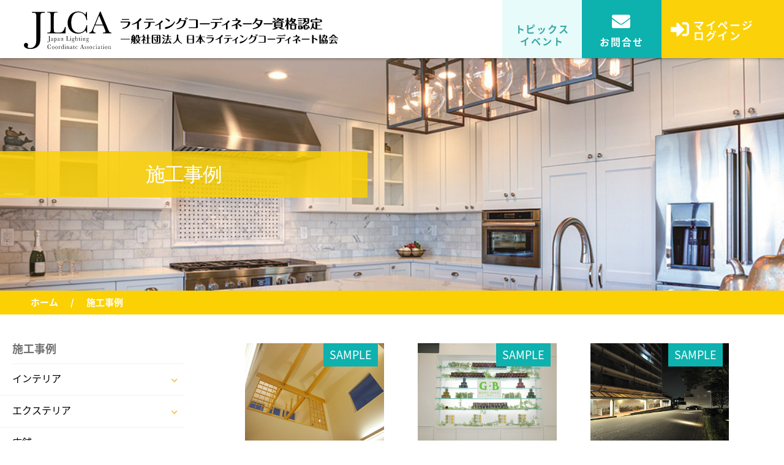

--- FILE ---
content_type: text/html; charset=UTF-8
request_url: https://jlca.or.jp/constructions?construction_category_id=5
body_size: 4644
content:

<!DOCTYPE HTML>
<html lang="ja">
    <head>
        <meta charset="utf-8" />        <meta name="viewport" content="width=device-width, initial-scale=1.0">
        <title>施工事例｜日本ライティングコーディネート協会</title>
        <meta name="keywords" content="照明,資格,設計,ライティングコーディネーター,インテリアコーディネーター,照明学会,通信教育,日本ライティングコーディネート協会">
        <meta name="description" content="照明の資格取得、照明設計のことなら日本ライティングコーディネート協会へ">
        <!-- Google Tag Manager -->

        <script>(function(w,d,s,l,i){w[l]=w[l]||[];w[l].push({'gtm.start':new Date().getTime(),event:'gtm.js'});var f=d.getElementsByTagName(s)[0],
        j=d.createElement(s),dl=l!='dataLayer'?'&l='+l:'';j.async=true;j.src=
        'https://www.googletagmanager.com/gtm.js?id='+i+dl;f.parentNode.insertBefore(j,f);  })(window,document,'script','dataLayer','GTM-WTCXSXM');</script>

        <!-- End Google Tag Manager -->

        <!-- Google tag (gtag.js) -->
        <script async src="https://www.googletagmanager.com/gtag/js?id=AW-306211111"></script>
        <script>
            window.dataLayer = window.dataLayer || [];
            function gtag() {dataLayer.push(arguments);}
            gtag('js', new Date());
            gtag('config', 'AW-306211111');
        </script>
        <!-- End Google tag (gtag.js) -->

        <link href="/favicon.ico?1582779540" type="image/x-icon" rel="icon"/><link href="/favicon.ico?1582779540" type="image/x-icon" rel="shortcut icon"/><link rel="stylesheet" href="/fontawesome/css/all.css?1582970760" /><link rel="stylesheet" href="/css/pc/swiper.css?1582199760" /><link rel="stylesheet" href="/css/pc/style.css?1684379100" /><link rel="stylesheet" href="/css/pc/page.css?1722240240" /><link rel="stylesheet" href="/css/pc/jquery-ui.min.css?1569378000" /><link rel="stylesheet" href="/css/pc/jquery-ui.structure.min.css?1653283740" /><link rel="stylesheet" href="/css/pc/jquery-ui.theme.min.css?1653283740" /><script src="/js/jquery-2.1.4.min.js?1567490580"></script><script src="/js/pc/jquery-ui.min.js?1568097240"></script><script src="/js/common.js?1567490580"></script><script src="/js/pc/jquery.rwdImageMaps.min.js?1582199760"></script><script src="/js/pc/ga.js?1584331680"></script>
    <script>
        $(document).ready(function(e) {
            $('img[usemap]').rwdImageMaps();
        });
    </script>
    <!-- Google tag (gtag.js) -->
    <script async src="https://www.googletagmanager.com/gtag/js?id=G-20JSHGQT2H"></script>
    <script>
        window.dataLayer = window.dataLayer || [];
        function gtag(){dataLayer.push(arguments);}
        gtag('js', new Date());

        gtag('config', 'G-20JSHGQT2H');
    </script>
    </head>

    <body>
    <!-- Google Tag Manager (noscript) -->
    <noscript><iframe src="https://www.googletagmanager.com/ns.html?id=GTM-WTCXSXM"
    height="0" width="0" style="display:none;visibility:hidden"></iframe></noscript>
    <!-- End Google Tag Manager (noscript) -->
        <header class="header">
    <h1 class="logo"><a href="/" title="照明資格、照明設計の日本ライティングコーディネート協会"><img src="/img/pc/parts/logo_new.svg" alt="照明資格、照明設計の日本ライティングコーディネート協会" width="550px">
    <!-- <img class="sp_only" src="/img/pc/parts/logo_sp.svg" alt="日本ライティングコーディネート協会" height="65px"> -->
</a>
</h1>
    <div class="nav_area">
        <nav class="main_navi">
            <ul>
            <li class="sp_only login_btn_sp"><a href="/members" title="マイページログイン"><i class="fas fa-sign-in-alt marr15"></i>マイページログイン</a></li>
                <li class="topics_btn"><a href="/topics" title="トピックス・イベント">トピックス<br>イベント</a>
                                </li>

                <li class="sp_only"><a href="/abouts" title="ライティングコーディネートとは">ライティングコーディネートとは<i class="fas fa-chevron-right"></i></a></li>
                <li class="sp_only"><a href="/cpd" title="短期集中講座">短期集中講座<i class="fas fa-chevron-right"></i></a></li>
                <li class="sp_only"><a href="/on_demand" title="オンデマンド通信講座">オンデマンド通信講座<i class="fas fa-chevron-right"></i></a></li>
                <li class="sp_only"><a href="/constructions" title="施工事例">施工事例<i class="fas fa-chevron-right"></i></a></li>
                <li class="sp_only"><a href="/members/area" title="会員一覧">会員一覧<i class="fas fa-chevron-right"></i></a></li>
                <li class="sp_only"><a href="/maker" title="賛助会員・メーカー一覧">賛助会員・メーカー一覧<i class="fas fa-chevron-right"></i></a></li>

                <li class="sp_only login_btn_sp"><a href="/contact_forms" title="お問合せ"><i class="fas fa-envelope marr15"></i>お問合せ</a></li>
                <li class="pc_only contact_btn"><a href="/contact_forms" title="お問合せ"><i class="fas fa-envelope"></i>お問合せ</a></li>
                <li class="pc_only login_btn"><a href="/members" title="マイページログイン"><i class="fas fa-sign-in-alt"></i>マイページ<br>ログイン</a></li>
            </ul>
        </nav>

        <div class="nav_toggle">
            <div>
                <span></span>
                <span></span>
                <span></span>
            </div>
            <p>MENU</p>
        </div>
    </div>
</header>
        <main class="color_yl">
    <div class="rp_visual" style="background-image:url(/img/pc/photo/rp_visual_topics.jpg);">
        <article class="page_title">
            <h1>施工事例</h1>
        </article>
    </div>
    <ul class="breadcrumbs">
                    <li><a href="/" title="ホーム">ホーム</a></li>
                <li>施工事例</li>
    </ul>

    <div class="rp_layout col">
        <aside class="sticky">
            <h3>施工事例</h3>
            <ul class="left_navi has_child">
                                    <li>
                        <a href="/constructions?construction_category_id=1" title="">
                            インテリア                            <i class="fas fa-chevron-down"></i>
                        </a>
                    </li>
                    <ul class="child">
                                                    <li>
                                <a href="/constructions?construction_category_id=2" title="">
                                    玄関ホール                                    <i class="fas fa-chevron-right"></i>
                                </a>
                            </li>
                                                    <li>
                                <a href="/constructions?construction_category_id=3" title="">
                                    通路／階段                                    <i class="fas fa-chevron-right"></i>
                                </a>
                            </li>
                                                    <li>
                                <a href="/constructions?construction_category_id=4" title="">
                                    サニタリー                                    <i class="fas fa-chevron-right"></i>
                                </a>
                            </li>
                                                    <li>
                                <a href="/constructions?construction_category_id=5" title="">
                                    リビング                                    <i class="fas fa-chevron-right"></i>
                                </a>
                            </li>
                                                    <li>
                                <a href="/constructions?construction_category_id=6" title="">
                                    ダイニング                                    <i class="fas fa-chevron-right"></i>
                                </a>
                            </li>
                                                    <li>
                                <a href="/constructions?construction_category_id=7" title="">
                                    キッチン                                    <i class="fas fa-chevron-right"></i>
                                </a>
                            </li>
                                                    <li>
                                <a href="/constructions?construction_category_id=8" title="">
                                    寝室                                    <i class="fas fa-chevron-right"></i>
                                </a>
                            </li>
                                                    <li>
                                <a href="/constructions?construction_category_id=9" title="">
                                    和室                                    <i class="fas fa-chevron-right"></i>
                                </a>
                            </li>
                                                    <li>
                                <a href="/constructions?construction_category_id=10" title="">
                                    居室／その他                                    <i class="fas fa-chevron-right"></i>
                                </a>
                            </li>
                                            </ul>
                                    <li>
                        <a href="/constructions?construction_category_id=11" title="">
                            エクステリア                            <i class="fas fa-chevron-down"></i>
                        </a>
                    </li>
                    <ul class="child">
                                                    <li>
                                <a href="/constructions?construction_category_id=12" title="">
                                    エントランス／ポーチ                                    <i class="fas fa-chevron-right"></i>
                                </a>
                            </li>
                                                    <li>
                                <a href="/constructions?construction_category_id=13" title="">
                                    アプローチ／通路                                    <i class="fas fa-chevron-right"></i>
                                </a>
                            </li>
                                                    <li>
                                <a href="/constructions?construction_category_id=14" title="">
                                    ガレージ                                    <i class="fas fa-chevron-right"></i>
                                </a>
                            </li>
                                                    <li>
                                <a href="/constructions?construction_category_id=15" title="">
                                    ガーデン                                    <i class="fas fa-chevron-right"></i>
                                </a>
                            </li>
                                                    <li>
                                <a href="/constructions?construction_category_id=16" title="">
                                    植栽／樹木                                    <i class="fas fa-chevron-right"></i>
                                </a>
                            </li>
                                                    <li>
                                <a href="/constructions?construction_category_id=17" title="">
                                    噴水／水盤／プール                                    <i class="fas fa-chevron-right"></i>
                                </a>
                            </li>
                                                    <li>
                                <a href="/constructions?construction_category_id=18" title="">
                                    イルミネーション                                    <i class="fas fa-chevron-right"></i>
                                </a>
                            </li>
                                                    <li>
                                <a href="/constructions?construction_category_id=19" title="">
                                    防犯                                    <i class="fas fa-chevron-right"></i>
                                </a>
                            </li>
                                                    <li>
                                <a href="/constructions?construction_category_id=20" title="">
                                    その他                                    <i class="fas fa-chevron-right"></i>
                                </a>
                            </li>
                                            </ul>
                                    <li>
                        <a href="/constructions?construction_category_id=21" title="">
                            店舗                            <i class="fas fa-chevron-down"></i>
                        </a>
                    </li>
                    <ul class="child">
                                                    <li>
                                <a href="/constructions?construction_category_id=22" title="">
                                    物販店舗                                    <i class="fas fa-chevron-right"></i>
                                </a>
                            </li>
                                                    <li>
                                <a href="/constructions?construction_category_id=23" title="">
                                    飲食店舗                                    <i class="fas fa-chevron-right"></i>
                                </a>
                            </li>
                                                    <li>
                                <a href="/constructions?construction_category_id=24" title="">
                                    オフィス                                    <i class="fas fa-chevron-right"></i>
                                </a>
                            </li>
                                                    <li>
                                <a href="/constructions?construction_category_id=25" title="">
                                    医療施設                                    <i class="fas fa-chevron-right"></i>
                                </a>
                            </li>
                                                    <li>
                                <a href="/constructions?construction_category_id=26" title="">
                                    サイン／看板                                    <i class="fas fa-chevron-right"></i>
                                </a>
                            </li>
                                                    <li>
                                <a href="/constructions?construction_category_id=27" title="">
                                    駐車場／その他                                    <i class="fas fa-chevron-right"></i>
                                </a>
                            </li>
                                            </ul>
                            </ul>
        </aside>

        <section class="main_sec portfolio_list">

            <div class="col col_3">
                                    <div class="item">
                        <a href="/constructions/sample/1" title="">
                            <figure class="sample_img" style="background-image:url(/img/pc/photo/work01_1.jpg);">
                                <span class="new_icon sample">SAMPLE</span>
                            </figure>
                            <h3>関さん自宅</h3>
                        </a>
                    </div>
                    <div class="item">
                        <a href="/constructions/sample/2" title="">
                            <figure class="sample_img" style="background-image:url(/img/pc/photo/work02_1.jpg);">
                                <span class="new_icon sample">SAMPLE</span>
                            </figure>
                            <h3>GB大阪竣工</h3>
                        </a>
                    </div>
                    <div class="item">
                        <a href="/constructions/sample/3" title="">
                            <figure class="sample_img" style="background-image:url(/img/pc/photo/work03_1.jpg);">
                                <span class="new_icon sample">SAMPLE</span>
                            </figure>
                            <h3>東戸塚竣工</h3>
                        </a>
                    </div>
                
                                                                        <div class="item">
                        <a href="/constructions/show/72" title="">
                            <figure class="constructions" style="background-image:url(/uploads/construction/image/72/5e5870e13bc85.jpg);">
                                                            </figure>
                            <span class="new_icon">NEW</span>
                            <h3>リビング</h3>
                        </a>
                    </div>
                                                        <div class="item">
                        <a href="/constructions/show/58" title="">
                            <figure class="constructions" style="background-image:url(/uploads/construction/image/58/5e58602f07993.jpg);">
                                                            </figure>
                            <span class="new_icon">NEW</span>
                            <h3>熱海サニーハイツ画像小[リビング]</h3>
                        </a>
                    </div>
                                                        <div class="item">
                        <a href="/constructions/show/53" title="">
                            <figure class="constructions" style="background-image:url(/uploads/construction/image/53/5e585e33d4ab2.JPG);">
                                                            </figure>
                            <span class="new_icon">NEW</span>
                            <h3>代官山マンション[リビング2]</h3>
                        </a>
                    </div>
                                                        <div class="item">
                        <a href="/constructions/show/52" title="">
                            <figure class="constructions" style="background-image:url(/uploads/construction/image/52/5e585dde3891f.JPG);">
                                                            </figure>
                            <span class="new_icon">NEW</span>
                            <h3>代官山マンション[リビング1]</h3>
                        </a>
                    </div>
                                                        <div class="item">
                        <a href="/constructions/show/44" title="">
                            <figure class="constructions" style="background-image:url(/uploads/construction/image/44/5e5787d10b6a0.jpg);">
                                                            </figure>
                            <span class="new_icon">NEW</span>
                            <h3>遠藤邸竣工[リビング]</h3>
                        </a>
                    </div>
                                                        <div class="item">
                        <a href="/constructions/show/33" title="">
                            <figure class="constructions" style="background-image:url(/uploads/construction/image/33/5e577e4a1a6bf.jpg);">
                                                            </figure>
                            <span class="new_icon">NEW</span>
                            <h3>マクス西條邸竣工[リビング]</h3>
                        </a>
                    </div>
                                                        <div class="item">
                        <a href="/constructions/show/19" title="">
                            <figure class="constructions" style="background-image:url(/uploads/construction/image/19/5e577b2403b6a.JPG);">
                                                            </figure>
                            <span class="new_icon">NEW</span>
                            <h3>トヨタホーム信濃[リビング]</h3>
                        </a>
                    </div>
                                                        <div class="item">
                        <a href="/constructions/show/12" title="">
                            <figure class="constructions" style="background-image:url(/uploads/construction/image/12/5e576fdc33d62.JPG);">
                                                            </figure>
                            <span class="new_icon">NEW</span>
                            <h3>セキスイハイム新宿[リビング]</h3>
                        </a>
                    </div>
                                                        <div class="item">
                        <a href="/constructions/show/3" title="">
                            <figure class="constructions" style="background-image:url(/uploads/construction/image/3/5e574f92a690e.JPG);">
                                                            </figure>
                            <span class="new_icon">NEW</span>
                            <h3>セキスイハイム豊洲[リビング]</h3>
                        </a>
                    </div>
                            </div>


            <ul class="pagination">
                            </ul>

        </section>
    </div>

</main>
        <a id="btn_top" href="#" title="ページトップへ"><img src="/img/pc/parts/top.svg" alt="TOPへ"></a>

<footer>
    <div class="col border_right">
        <ul>
            <li><a href="/" title="トップページ">トップページ</a></li>
            <li><a href="/topics" title="トピックス・イベント">トピックス・イベント</a></li>
            <li><a href="/associations" title="協会概要">協会概要</a></li>
            <li><a href="/contact_forms" title="お問合せ">お問合せ</a></li>
            <li><a href="/members" title="会員ログイン">会員ログイン</a></li>
            <li><a href="/sitemap" title="サイトマップ">サイトマップ</a></li>
            <li><a href="/links" title="リンク集">リンク集</a></li>
        </ul>
        <ul>
            <li>ライティングコーディネーター検索</li>
            <li class="child"><a href="/members/area" title="会員一覧">会員一覧</a></li>
            <li><a href="/abouts" title="ライティングコーディネートとは">ライティングコーディネートとは</a></li>
            <li class="child"><a href="/abouts/work" title="ライティングコーディネートとは詳細">ライティングコーディネートとは詳細</a></li>
            <li class="child"><a href="/voices" title="資格取得者の声">資格取得者の声</a></li>
        </ul>
        <ul>
            <li>資格試験のご案内</li>
            <li class="child"><a href="/cpd" title="短期集中講座">短期集中講座</a></li>
            <li class="child"><a href="/on_demand" title="オンデマンド通信講座">オンデマンド通信講座</a></li>
            <li><a href="https://www.youtube.com/watch?v=GoR-bV2dQK8&feature=youtu.be" title="Youtube">Youtube</a></li>
            <li>最新照明施工例</li>
            <li class="child"><a href="/constructions" title="施工事例">施工事例</a></li>
            <li><a href="/attends/re" title="ライティングアドバイザー資格受講要網">ライティングアドバイザー資格受講要網</a></li>
        </ul>
        <ul>
            <li><a href="/faq" title="問題解決照明で困ったら">問題解決照明で困ったら</a></li>
            <li><a href="/maker" title="賛助会員メーカー一覧">賛助会員メーカー一覧</a></li>
            <li><a href="/blogs" title="ライティングクリエイターブログ">ライティングクリエイターブログ</a></li>
            <li><a href="/texts" title="ライティングコーディネートオフィシャルテキスト">ライティングコーディネートオフィシャルテキスト</a></li>
            <li><a href="/tokutei" title="特定商取引法に関する法律に基づく表示">特定商取引法に関する法律に基づく表示</a></li>
        </ul>
    </div>
    <div class="col">
        <h5><span>一般社団法人<br>日本ライティングコーディネート協会</span>Japan Lighthing Coordinate Association<br>T8011105004010</h5>
        <address>
            〒102-0084 東京都千代田区二番町11-3<br>
            相互二番町ビルディング別館<br>
            TEL 03-6261-4762 　 FAX 03-6261-4763
        </address>
        <p class="copyright">Copyright &copy; JLCA All Rights Reserved.</p>
    </div>
</footer>


<script src="/js/pc/jquery.inview.js?1582199760"></script><script src="/js/pc/script.js?1582962300"></script>
<script>
  (function(d) {
    var config = {
      kitId: 'duf3myc',
      scriptTimeout: 3000,
      async: true
    },
    h=d.documentElement,t=setTimeout(function(){h.className=h.className.replace(/\bwf-loading\b/g,"")+" wf-inactive";},config.scriptTimeout),tk=d.createElement("script"),f=false,s=d.getElementsByTagName("script")[0],a;h.className+=" wf-loading";tk.src='https://use.typekit.net/'+config.kitId+'.js';tk.async=true;tk.onload=tk.onreadystatechange=function(){a=this.readyState;if(f||a&&a!="complete"&&a!="loaded")return;f=true;clearTimeout(t);try{Typekit.load(config)}catch(e){}};s.parentNode.insertBefore(tk,s)
  })(document);
</script>


        <script src="js/pc/swiper.min.js"></script>
        <script>
        //サムネイル
        const sliderThumbnail = new Swiper(".slider-thumbnail", {
            slidesPerView: 8, // サムネイルの枚数
            freeMode: true,
            watchSlidesVisibility: true,
            watchSlidesProgress: true,
        });
        // スライダー
        var swiper = new Swiper(".slider", {
            thumbs: {
                swiper: sliderThumbnail,
            },
        });
        </script>
        <script>
        //サムネイル
        const sliderThumbnail2 = new Swiper(".slider-thumbnail-2", {
            slidesPerView: 8, // サムネイルの枚数
            freeMode: true,
            watchSlidesVisibility: true,
            watchSlidesProgress: true,
        });
        // スライダー
        var swiper = new Swiper(".slider-2", {
            thumbs: {
                swiper: sliderThumbnail2,
            },
        });
        </script>
    </body>
</html>


--- FILE ---
content_type: text/css
request_url: https://jlca.or.jp/css/pc/style.css?1684379100
body_size: 11802
content:
@charset "UTF-8";
/* line 16, ../sass/_common.scss */
body, div, span, applet, object, iframe,
h1, h2, h3, h4, h5, h6, p, blockquote, pre,
a, abbr, acronym, address, big, cite, code,
del, dfn, em, img, ins, kbd, q, s, samp,
small, strike, strong, sub, sup, tt, var,
b, u, i, center,
dl, dt, dd, ol, ul,
fieldset, form, label, legend, input, textarea, button, select, option,
table, caption, tbody, tfoot, thead, tr, th, td,
article, aside, canvas, details, embed,
figure, figcaption, footer, header, hgroup,
menu, nav, output, ruby, section, summary,
time, mark, audio, video {
	margin: 0;
	padding: 0;
	border: 0;
	box-sizing: border-box;
}



/* line 69, ../sass/_mixin.scss */
input, button, textarea {
	margin: 0;
	padding: 0;
	background: none;
	border: none;
	border-radius: 0;
	outline: none;
	-webkit-appearance: none;
	-moz-appearance: none;
	appearance: none;
}

/* line 25, ../sass/_common.scss */
body {
	font-weight: 500;
	line-height: 1;
	font-family: noto-sans-cjk-jp, "游ゴシック Medium", YuGothic, YuGothicM, "Hiragino Kaku Gothic ProN", "Hiragino Kaku Gothic Pro", メイリオ, Meiryo, sans-serif;
}

/* line 31, ../sass/_common.scss */
img {
	max-width: 100%;
}

/* line 32, ../sass/_common.scss */
table {
	border-collapse: collapse;
}

/* line 33, ../sass/_common.scss */
.navi_open {
	overflow: hidden;
}

/* line 36, ../sass/_common.scss */
.sp_only {
	display: none;
}

/* line 37, ../sass/_common.scss */
.pc_only {
	display: block;
}

/* line 38, ../sass/_common.scss */
p {
	font-size: 16px;
	font-size: 1rem;
	line-height: 1.375;
}

/* line 39, ../sass/_common.scss */
a {
	transition: all .2s ease-in-out;
	text-decoration: none;
	color: #696969;
}
/* line 44, ../sass/_common.scss */
a:hover img {
	opacity: 0.5;
}

/* line 48, ../sass/_common.scss */
li {
	list-style: none;
}

/* line 49, ../sass/_common.scss */
em {
	font-style: normal;
}

/* line 50, ../sass/_common.scss */
i {
	position: relative;
	vertical-align: middle;
}

.bold{
  font-weight: bold;
  margin-bottom: 0.5rem!important;
}
.cpd-id-check{
	font-size: 18px;
	font-size: 1.125rem;
	line-height: 1.94444;
	color: #707070;
  margin-bottom: 0!important;
}
/* line 54, ../sass/_common.scss */
address {
	font-style: normal;
}
/* line 56, ../sass/_common.scss */
address h4 {
	margin: 0 0 10px;
}
/* line 59, ../sass/_common.scss */
address p {
	margin: 0 0 10px;
}

/* line 63, ../sass/_common.scss */
.ruby {
	font-size: 14px;
	font-size: 0.875rem;
}

.mt100{
  margin-top: 100px;;
}

/* line 66, ../sass/_common.scss */
.mb40 {
	margin-bottom: 40px;
}

/* line 67, ../sass/_common.scss */
.mb60 {
	margin-bottom: 60px;
}

/* line 68, ../sass/_common.scss */
.col_between {
	justify-content: space-between;
}

/* line 69, ../sass/_common.scss */
.col_center {
	justify-content: center;
}

/* line 70, ../sass/_common.scss */
.item_center {
	align-items: center;
}

/* line 71, ../sass/_common.scss */
.item_top {
	align-items: start !important;
}

/* line 72, ../sass/_common.scss */
.item_bottom {
	align-items: end;
}

/* line 73, ../sass/_common.scss */
.v_top {
	vertical-align: top;
}

/* line 74, ../sass/_common.scss */
.hr_red {
	border-top: 4px solid #001474;
}

/* line 76, ../sass/_common.scss */
.text_left {
	text-align: left !important;
}

/* line 77, ../sass/_common.scss */
.text_right {
	text-align: right !important;
}

/* line 78, ../sass/_common.scss */
.text_center {
	text-align: center;
}

/* line 79, ../sass/_common.scss */
.img_left {
	float: left;
}

/* line 80, ../sass/_common.scss */
.clear {
	clear: both;
}

/* line 82, ../sass/_common.scss */
.animated {
	opacity: 0;
}

/* line 85, ../sass/_common.scss */
.is_fixed {
	position: fixed;
	top: 0;
}

/* line 89, ../sass/_common.scss */
.att {
	color: red!important;
}

.a_r{
  text-align: left;
}

@media all and (max-width: 480px) {
  /* line 94, ../sass/_common.scss */
  .sp_only {
	display: block !important;
  }

  /* line 95, ../sass/_common.scss */
  .pc_only {
	display: none !important;
  }

  /* line 96, ../sass/_common.scss */
  .sp_center {
	text-align: center;
  }
}
/* line 101, ../sass/_common.scss */
.col {
	display: flex;
	flex-wrap: wrap;
}

.col_cal {
	display: flex;
	flex-wrap: wrap;
}
@media all and (max-width: 883px) {
  /* line 101, ../sass/_common.scss */
  .col {
	flex-direction: column;
  }

  .col_cal {
    display: flex;
    flex-wrap: wrap;
  }
}

/* line 109, ../sass/_common.scss */
.item {
	position: relative;
}
/* line 111, ../sass/_common.scss */
.item p {
	margin-bottom: 0;
}

/* line 116, ../sass/_common.scss */
.col_2 {
	margin-left: -40px;
}
/* line 118, ../sass/_common.scss */
.col_2 .item {
	width: calc(50% - 40px);
	margin: 0 0 0 40px;
}



.col_2_cal {
  margin-left: -40px;
}
/* line 118, ../sass/_common.scss */
.col_2_cal .item {
	width: 45%;
  margin: 0 0 0 40px;
}

.col_2_cal .item li{
  border: 1px solid #3EAAA8;
  display: inline-block;
  width: 95%;
  padding: 10px 10px;
  border-radius: 10px;
  font-weight: bold;
  position: relative;
  height:30px;
}

.col_2_cal .item span{
  position: absolute;
  left:35px;
  top:10px;
}


.col_2_cal .item li:before {
  content: "";
  display: block;
  /* margin: 15px auto 0; */
  width: 0;
  height: 0;
  border: 10px solid transparent;
  border-left-color: #E4F2EF;
  font-size: 0.8rem;
  position: absolute;
  left:15px;
  top:15px;
}


@media all and (max-width: 883px) {

  .col_cal {
    display: flex;
    flex-wrap: wrap;
}
  /* line 116, ../sass/_common.scss */
  .col_2 {
	margin-left: 0;
  }
  /* line 124, ../sass/_common.scss */
  .col_2 .item {
	width: 100%;
	margin: 0 0 30px;
  }

  .col_2_cal {
    margin-left: -40px;
  }

  .col_2_cal .item {
    width: 43%;
    margin: 0 0 0 40px;
  }

  .col_2_cal .item li{
    border: 1px solid #3EAAA8;
    display: inline-block;
    width: 95%;
    padding: 10px 10px;
    border-radius: 10px;
    font-weight: bold;
    position: relative;
    height:30px;
  }

  .col_2_cal .item span{
    position: absolute;
    left:35px;
    top:10px;
  }


  .col_2_cal .item li:before {
    content: "";
    display: block;
    /* margin: 15px auto 0; */
    width: 0;
    height: 0;
    border: 10px solid transparent;
    border-left-color: #E4F2EF;
    font-size: 0.8rem;
    position: absolute;
    left:15px;
    top:15px;
  }
}


@media all and ( max-width:660px){
  .col_2_cal .item {
    width: 36%;
    margin: 0 0 0 40px;
  }

  .col_2_cal .item li{
    border: 1px solid #3EAAA8;
    display: inline-block;
    width: 100%;
    padding: 10px 10px;
    border-radius: 10px;
    font-weight: bold;
    position: relative;
    height:30px;
    font-size: 0.9rem;
  }

  .col_2_cal .item span{
    position: absolute;
    left:35px;
    top:10px;
  }


  .col_2_cal .item li:before {
    content: "";
    display: block;
    /* margin: 15px auto 0; */
    width: 0;
    height: 0;
    border: 10px solid transparent;
    border-left-color: #E4F2EF;
    font-size: 0.8rem;
    position: absolute;
    left:15px;
    top:15px;
  }
}

/* line 130, ../sass/_common.scss */
.col_3 {
	margin-left: -40px;
}
/* line 132, ../sass/_common.scss */
.col_3 .item {
	width: calc(33.3333% - 40px);
	margin: 0 0 0 40px;
}
@media all and (max-width: 883px) {
  /* line 130, ../sass/_common.scss */
  .col_3 {
	margin-left: 0;
  }
  /* line 138, ../sass/_common.scss */
  .col_3 .item {
	width: 100%;
	margin: 0 0 30px;
  }
}

/* line 145, ../sass/_common.scss */
.col_4 {
	margin-left: -20px;
}
/* line 147, ../sass/_common.scss */
.col_4 .item {
	width: calc(25% - 20px);
	margin: 0 0 20px 20px;
}
@media all and (max-width: 883px) {
  /* line 145, ../sass/_common.scss */
  .col_4 {
	margin-left: 0;
  }
  /* line 153, ../sass/_common.scss */
  .col_4 .item {
	width: 100%;
	margin: 0 0 30px;
  }
}

/* line 159, ../sass/_common.scss */
.col_5 {
	margin-left: -20px;
}
/* line 161, ../sass/_common.scss */
.col_5 .item {
	width: calc(20% - 20px);
	margin: 0 0 20px 20px;
}

.col_5 .item span {
  border: 1px solid #3EAAA8;
  padding: 2rem;
  width:80px;
}


.col_5_cal {
  margin-left: -20px;
  max-width:100%;
}

.col_5_cal .item {
  display: block;
  font-size: 1.05rem;
  display: flex;
}

.col_5_cal .item li{
  width:100%;
  margin: 0 0 20px 20px;
  position: relative;
  }

.col_5_cal .item li{
  display: inline-block;
  border: 2px solid #3EAAA8;
  padding: 1.3rem;
  border-radius: 10px;
  width:100%;
  height:50px;
  /* background-color: #E4F2EF; */
  font-weight: bold;
}


.top_5{
  margin-top:10px;
}

@media all and (max-width: 883px) {
  /* line 159, ../sass/_common.scss */
    .col_5 {
    margin-left: 0;
    }
  /* line 167, ../sass/_common.scss */
    .col_5 .item {
    width: 100%;
    margin: 0 0 30px;
    }


}


/* line 159, ../sass/_common.scss */
.col_7 {
  margin-left: -20px;
  max-width:1000px;
  margin: 0 auto;
}
/* line 161, ../sass/_common.scss */
.col_7 .item {
  display: flex;
  font-size: 1.05rem;
}

.col_7 .item li{
  width: calc(15% - 20px);
  margin: 0 0 20px 20px;
  position: relative;
  }

.col_7 ol.item li{
  list-style-type: none;
}

  .col_7 .item li span{
  border-radius: 80px;
  padding: 20px;
  display: block;
  background-color:#3EAAA8;
  color: #fff;
  width:110px;
  height:110px;
  padding-top: 2rem;
  text-align: center;
  font-weight: bold;
  line-height: 130%;
  }

.col_7 .item li:first-child span{
  padding-top: 2.5rem;
  }

 .col_7 .item li:nth-child(4) span{
    padding-top: 1.5rem;
    }

.col_7 .item li:after{
  content: "";
  display: block;
  margin: 15px auto 0;
  width: 0;
  height: 0;
  border: 10px solid transparent;
  border-left-color: #707070;
  position: absolute;
  top:30px;
  left:118px;
}

.col_7 .item li:last-child:after{
  content: none;
}

@media all and (max-width: 883px) {
  /* line 159, ../sass/_common.scss */
  .col_5 {
    margin-left: 0;
    }
  /* line 167, ../sass/_common.scss */
    .col_5 .item {
    width: 100%;
    margin: 0 0 30px;
    }

  .col_5_cal {
    margin-left: -20px;
    max-width:100%;
  }

  .col_5_cal .item {
    display: block;
    font-size: 1.05rem;
    display: flex;
  }

  .col_5_cal .item li{
    width:100%;
    margin: 0 0 20px 20px;
    position: relative;
    }

  .col_5_cal .item li{
    list-style-type: none;
  }




  .col_7 {
    margin-left: -20px;
    max-width:100%;
  }

  .col_7 .item {
    display: block;
    font-size: 1.05rem;
  }

  .col_7 .item li{
    width:100%;
    margin: 0 0 20px 20px;
    position: relative;
    }

  .col_7 ol.item li{
    list-style-type: none;
  }

    .col_7 .item li span{
    border-radius: 80px;
    padding-top: 1rem;
    display: block;
    background-color:#fff;
    border: 1px solid #3EAAA8;
    color: #3EAAA8;
    width: 100%;
    height:50px;
    /* padding-top: 2rem; */
    text-align: center;
    font-weight: bold;
    line-height: 130%;
    }

  .col_7 .item li:after{
    content: "";
    display: block;
    margin: 15px auto 0;
    width: 0;
    height: 0;
    border: 10px solid transparent;
    border-top-color: #3EAAA8;
    position: absolute;
    top: 40px;
    left: 50%;
  }

  .col_7 .item li:first-child span {
    padding-top: 1rem;
}

.col_7 .item li:nth-child(4) span{
  padding-top: 1rem;
  }

  .col_7 .item li:last-child:after{
    content: none;
  }
}

/* ==========================================================================
モーダルウィンドウ
========================================================================== */
/* Default theme styles for the background */
/* line 9, ../sass/_modal.scss */
.remodal-bg.remodal-is-opening,
.remodal-bg.remodal-is-opened {
	filter: blur(3px);
}

/* Default theme styles of the overlay */
/* line 14, ../sass/_modal.scss */
.remodal-overlay {
	background: rgba(0, 0, 0, 0.8);
}

/* line 18, ../sass/_modal.scss */
.remodal-overlay.remodal-is-opening,
.remodal-overlay.remodal-is-closing {
	animation-fill-mode: forwards;
}

/* line 21, ../sass/_modal.scss */
.remodal-overlay.remodal-is-opening {
	animation: remodal-overlay-opening-keyframes 0.3s;
}

/* line 24, ../sass/_modal.scss */
.remodal-overlay.remodal-is-closing {
	animation: remodal-overlay-closing-keyframes 0.3s;
}

/* Default theme styles of the wrapper */
/* Media queries
========================================================================== */
/* Default theme styles of the modal dialog */
/* line 37, ../sass/_modal.scss */
.remodal, .modal {
	max-width: 980px;
	width: 100%;
	transform: translate3d(0, 0, 0);
	background: white;
	color: #000;
}
/* line 43, ../sass/_modal.scss */
.remodal:after, .modal:after {
	position: absolute;
	top: 0;
	bottom: 0;
	left: 0;
	right: 0;
	margin: auto;
	display: block;
	content: "";
}
/* line 53, ../sass/_modal.scss */
.remodal h3, .modal h3 {
	margin-top: 1em;
	text-align: center;
	font-size: 24px;
	font-size: 1.5rem;
}
/* line 58, ../sass/_modal.scss */
.remodal .modal-content, .modal .modal-content {
	padding: 45px;
	align-items: center;
}

/* line 66, ../sass/_modal.scss */
.remodal.remodal-is-opening,
.remodal.remodal-is-closing {
	animation-fill-mode: forwards;
}

/* line 69, ../sass/_modal.scss */
.remodal.remodal-is-opening {
	animation: remodal-opening-keyframes 0.3s;
}

/* line 72, ../sass/_modal.scss */
.remodal.remodal-is-closing {
	animation: remodal-closing-keyframes 0.3s;
}

/* Vertical align of the modal dialog */
/* line 77, ../sass/_modal.scss */
.remodal,
.remodal-wrapper:after {
	vertical-align: middle;
}

/* Close button */
/* line 81, ../sass/_modal.scss */
.remodal-close {
	position: absolute;
	top: 20px;
	right: 20px;
	z-index: 200;
	display: block;
	width: 22px;
	height: 22px;
	overflow: visible;
	margin: 0;
	padding: 0;
	cursor: pointer;
	transition: color 0.2s;
	text-decoration: none;
	color: #000;
}
/* line 96, ../sass/_modal.scss */
.remodal-close:after {
	font-family: sans-serif, Arial, "Helvetica CY", "Nimbus Sans L" !important;
	font-size: 40px;
	line-height: 12px;
	position: absolute;
	top: 0;
	left: 0;
	display: block;
	width: 18px;
	content: "\00d7";
	text-align: center;
}

/* Dialog buttons */
/* line 113, ../sass/_modal.scss */
.remodal-confirm,
.remodal-cancel {
	font: inherit;
	display: inline-block;
	overflow: visible;
	min-width: 110px;
	margin: 0;
	padding: 12px 0;
	cursor: pointer;
	transition: background 0.2s;
	text-align: center;
	vertical-align: middle;
	text-decoration: none;
	border: 0;
	outline: 0;
}

/* line 128, ../sass/_modal.scss */
.remodal-confirm {
	color: #fff;
	background: #81c784;
}

/* line 133, ../sass/_modal.scss */
.remodal-confirm:hover,
.remodal-confirm:focus {
	background: #66bb6a;
}

/* line 136, ../sass/_modal.scss */
.remodal-cancel {
	color: #fff;
	background: #e57373;
}

/* line 141, ../sass/_modal.scss */
.remodal-cancel:hover,
.remodal-cancel:focus {
	background: #ef5350;
}

/* Remove inner padding and border in Firefox 4+ for the button tag. */
/* line 148, ../sass/_modal.scss */
.remodal-confirm::-moz-focus-inner,
.remodal-cancel::-moz-focus-inner,
.remodal-close::-moz-focus-inner {
	padding: 0;
	border: 0;
}

/* Keyframes
	 ========================================================================== */
@keyframes remodal-opening-keyframes {
  /* line 155, ../sass/_modal.scss */
  from {
	transform: scale(1.05);
	opacity: 0;
  }

  /* line 159, ../sass/_modal.scss */
  to {
	transform: none;
	opacity: 1;
  }
}

@keyframes remodal-closing-keyframes {
  /* line 166, ../sass/_modal.scss */
  from {
	transform: scale(1);
	opacity: 1;
  }

  /* line 170, ../sass/_modal.scss */
  to {
	transform: scale(0.95);
	opacity: 0;
  }
}

@keyframes remodal-overlay-opening-keyframes {
  /* line 177, ../sass/_modal.scss */
  from {
	opacity: 0;
  }

  /* line 180, ../sass/_modal.scss */
  to {
	opacity: 1;
  }
}

@keyframes remodal-overlay-closing-keyframes {
  /* line 186, ../sass/_modal.scss */
  from {
	opacity: 1;
  }

  /* line 189, ../sass/_modal.scss */
  to {
	opacity: 0;
  }
}

/* IE8
	 ========================================================================== */
/* line 198, ../sass/_modal.scss */
.lt-ie9 .remodal-overlay {
	background: #2b2e38;
}

/* line 202, ../sass/_modal.scss */
.lt-ie9 .remodal {
	width: 560px;
}

/* ==========================================================================
	 Remodal's necessary styles
	 ========================================================================== */
/* Hide scroll bar */
/* line 211, ../sass/_modal.scss */
html.remodal-is-locked {
	overflow: hidden;
}

/* Anti FOUC */
/* line 216, ../sass/_modal.scss */
.remodal,
[data-remodal-id] {
	display: none;
}

/* Necessary styles of the overlay */
/* line 220, ../sass/_modal.scss */
.remodal-overlay {
	position: fixed;
	z-index: 9999;
	top: -5000px;
	right: -5000px;
	bottom: -5000px;
	left: -5000px;
	display: none;
}

/* Necessary styles of the wrapper */
/* line 231, ../sass/_modal.scss */
.remodal-wrapper {
	position: fixed;
	z-index: 10000;
	top: 0;
	right: 0;
	bottom: 0;
	left: 0;
	display: none;
	overflow: auto;
	text-align: center;
	-webkit-overflow-scrolling: touch;
}

/* line 246, ../sass/_modal.scss */
.remodal-wrapper:after {
	display: inline-block;
	height: 100%;
	margin-left: -0.05em;
	content: "";
}

/* Fix iPad, iPhone glitches */
/* line 255, ../sass/_modal.scss */
.remodal-overlay,
.remodal-wrapper {
	backface-visibility: hidden;
}

/* Necessary styles of the modal dialog */
/* line 260, ../sass/_modal.scss */
.remodal {
	outline: none;
	text-size-adjust: 100%;
}

/* line 266, ../sass/_modal.scss */
.remodal-is-initialized {
	display: inline-block;
}

@media all and (max-width: 883px) {
  /* line 271, ../sass/_modal.scss */
  .remodal-wrapper {
	height: 100%;
  }

  /* line 274, ../sass/_modal.scss */
  .remodal {
	width: 100%;
	height: 100%;
  }
}
/*メインナビ ----------------------------------------- */
/* line 5, ../sass/_navi.scss */
.main_navi {
	display: flex;
	align-items: center;
	flex-wrap: wrap;
	font-style: normal;
}
/* line 10, ../sass/_navi.scss */
.main_navi ul {
	display: flex;
	flex-wrap: wrap;
	align-items: center;
	width: 100%;
}
/* line 16, ../sass/_navi.scss */
.main_navi li {
	position: relative;
	margin-left: 40px;
}
/* line 20, ../sass/_navi.scss */
.main_navi a {
	position: relative;
	display: inline-block;
	font-size: 16px;
	font-size: 1rem;
	color: #000000;
}
/* line 25, ../sass/_navi.scss */
.main_navi a i {
	margin-left: 15px;
	color: #3EAAA8;
}

.main_navi a i.marr15{
  margin-right: 15px;
  margin-left: 0;
  }

/* line 30, ../sass/_navi.scss */
.main_navi .topics_btn, .main_navi .contact_btn, .main_navi .login_btn {
	position: relative;
	margin-left: 0;
	height: 95px;
	text-align: center;
	font-size: 18px;
	letter-spacing: 0.1em;
	color: #fff;
}
/* line 38, ../sass/_navi.scss */
.main_navi .topics_btn a, .main_navi .contact_btn a, .main_navi .login_btn a {
	display: block;
	width: 100%;
	position: absolute;
	top: 50%;
	left: 0;
	right: 0;
	margin: auto;
	-webkit-transform: translateY(-50%);
	-ms-transform: translateY(-50%);
	transform: translateY(-50%);
	color: #fff;
	font-weight: bold;
}
/* line 45, ../sass/_navi.scss */
.main_navi .topics_btn i, .main_navi .contact_btn i, .main_navi .login_btn i {
	font-size: 30px;
	color: #fff;
}
/* line 49, ../sass/_navi.scss */
.main_navi .topics_btn .fa-envelope, .main_navi .contact_btn .fa-envelope, .main_navi .login_btn .fa-envelope {
	display: block;
	margin: 0 0 10px;
}
/* line 53, ../sass/_navi.scss */
.main_navi .topics_btn .fa-sign-in-alt, .main_navi .contact_btn .fa-sign-in-alt, .main_navi .login_btn .fa-sign-in-alt {
	margin-right: 5px;
}
/* line 57, ../sass/_navi.scss */
.main_navi .topics_btn {
	width: 130px;
	margin-left: 35px;
	background: #E7FBFA;
	line-height: 1.3;
}
/* line 62, ../sass/_navi.scss */
.main_navi .topics_btn .ribbon {
	top: 5px;
}
/* line 65, ../sass/_navi.scss */
.main_navi .topics_btn a {
	top: 60%;
	color: #3EAAA8;
}

.main_navi .topics_btn a:hover {
	opacity: 0.5 ;
}
/* line 70, ../sass/_navi.scss */
.main_navi .contact_btn {
	width: 130px;
	background: #0DB1AE;
}

.main_navi .contact_btn:hover {
  background: #E4F2EF;
  color:#0DB1AE;
}

/* line 74, ../sass/_navi.scss */
.main_navi .login_btn {
	width: 200px;
	background: #FBD209;
}

.login_btn a {
  display: block;
  height:95px;
  vertical-align: middle;
  padding-top: 2rem;
  text-align: left;
  font-size: 1.1rem;
}

.login_btn a:hover {
	background: #E4F2EF;
  color:#0DB1AE;
}


/* line 77, ../sass/_navi.scss */
.main_navi .login_btn a {
	display: flex;
}
@media all and (max-width: 883px) {
  /* line 5, ../sass/_navi.scss */
  .main_navi {
	position: fixed;
	justify-content: center;
	top: 0;
	left: 0;
	padding: 0 0 0 0;
	background: #FFF;
	width: 100vw;
	height: calc(100vh);
	overflow-y: auto;
	z-index: 999;
	transform: translate(0, -100%);
	transition: all 0.6s;
	opacity: 0;
	-webkit-overflow-scrolling: touch;
  }
  /* line 101, ../sass/_navi.scss */
  .main_navi > ul {
	width: 100%;
	display: block;
	text-align: center;
	margin: auto;
	padding: 10px 0 0;
	height: auto;
  }
  /* line 108, ../sass/_navi.scss */
  .main_navi > ul > li {
  margin-left: 0;
  padding-left: 20px;
  text-align: left;
  }
  /* line 110, ../sass/_navi.scss */
  .main_navi > ul > li > a {
	display: block;
	margin: 0 0 0;
	padding: 15px 0;
  }
  /* line 119, ../sass/_navi.scss */
  .main_navi .img_a a {
	margin: 0 0 10px;
	padding: 0 0;
  }
  /* line 125, ../sass/_navi.scss */
  .main_navi .topics_btn, .main_navi .contact_btn, .main_navi .login_btn .login_btn_sp {
	margin-left: 0;
	width: 100%;
	height: auto;
  background: transparent;
  text-align: left;
  }
  /* line 130, ../sass/_navi.scss */
  .main_navi .topics_btn .ribbon, .main_navi .contact_btn .ribbon, .main_navi .login_btn .login_btn_sp .ribbon {
	display: none;
  }
  /* line 131, ../sass/_navi.scss */
  .main_navi .topics_btn a, .main_navi .contact_btn a, .main_navi .login_btn a .login_btn_sp a{
	position: static;
	color: #000;
	transform: translateY(0%);
  }
  /* line 136, ../sass/_navi.scss */
  .main_navi .topics_btn a br, .main_navi .contact_btn a br, .main_navi .login_btn a br {
	display: none;
  }
  /* line 140, ../sass/_navi.scss */
  .main_navi .topics_btn i, .main_navi .contact_btn i, .main_navi .login_btn i .login_btn_sp i {
	display: inline-block;
	margin-bottom: 0;
	font-size: 22px;
	color: #000;
  }
  /* line 146, ../sass/_navi.scss */
  .main_navi .topics_btn .fa-envelope, .main_navi .contact_btn .fa-envelope, .main_navi .login_btn .fa-envelope {
	display: inline-block;
  }
  /* line 150, ../sass/_navi.scss */
  .main_navi .contact_btn {
	margin-left: 0;
  }
  /* line 153, ../sass/_navi.scss */
  .main_navi .fa-chevron-down {
	transform: rotate(-90deg);
  }

  .login_btn_sp{
    font-weight:bold;

  }
}

@media all and (max-width: 883px) {
  /* line 159, ../sass/_navi.scss */
  .main_navi.active {
	transform: translate(0, 0);
	opacity: 1;
  }
}
/*spナビ ----------------------------------------- */
/* line 167, ../sass/_navi.scss */
.nav_toggle {
	display: none;
	position: relative;
	margin-left: 20px;
	color: #FFF;
	text-align: center;
	cursor: pointer;
}
@media all and (max-width: 883px) {
  /* line 167, ../sass/_navi.scss */
  .nav_toggle {
	display: block;
	width: 85px;
	height: 85px;
	z-index: 9999;
	background: #707070;
  }
  /* line 180, ../sass/_navi.scss */
  .nav_toggle div {
	display: block;
	width: 60px;
	height: 60px;
	position: absolute;
	top: 50%;
	left: 0;
	right: 0;
	margin: auto;
	-webkit-transform: translateY(-50%);
	-ms-transform: translateY(-50%);
	transform: translateY(-50%);
  }
  /* line 186, ../sass/_navi.scss */
  .nav_toggle span {
	display: block;
	position: absolute;
	height: 4px;
	width: 100%;
	background: #FFF;
	left: 0;
	-webkit-transition: .35s ease-in-out;
	-moz-transition: .35s ease-in-out;
	transition: .35s ease-in-out;
  }
  /* line 196, ../sass/_navi.scss */
  .nav_toggle span:nth-child(1) {
	top: 0;
  }
  /* line 197, ../sass/_navi.scss */
  .nav_toggle span:nth-child(2) {
	top: 14px;
  }
  /* line 198, ../sass/_navi.scss */
  .nav_toggle span:nth-child(3) {
	top: 28px;
  }
}
/* line 201, ../sass/_navi.scss */
.nav_toggle p {
	position: absolute;
	bottom: 10px;
	width: 100%;
	font-size: 16px;
	text-align: center;
}

/* line 211, ../sass/_navi.scss */
.nav_toggle.open span:nth-child(1) {
	top: 10px;
	-webkit-transform: rotate(315deg);
	-moz-transform: rotate(315deg);
	transform: rotate(315deg);
}
/* line 217, ../sass/_navi.scss */
.nav_toggle.open span:nth-child(2) {
	width: 0;
	left: 50%;
}
/* line 221, ../sass/_navi.scss */
.nav_toggle.open span:nth-child(3) {
	top: 10px;
	-webkit-transform: rotate(-315deg);
	-moz-transform: rotate(-315deg);
	transform: rotate(-315deg);
}

/*タブ ----------------------------------------- */
/* line 232, ../sass/_navi.scss */
.tab_navi {
	display: flex;
	margin-bottom: 20px;
	font-size: 20px;
	font-size: 1.25rem;
	border-bottom: 1px solid #0DB1AE;
}
/* line 237, ../sass/_navi.scss */
.tab_navi li {
	margin: 0;
	width: 187px;
}
/* line 241, ../sass/_navi.scss */
.tab_navi a {
	position: relative;
	display: block;
	margin: 0 14px 0 0;
	padding: 10px 0;
	text-align: center;
	color: #FFF;
	font-weight: bold;
	border: 1px solid transparent;
	border-bottom: none;
	background: #0DB1AE;
}
/* line 253, ../sass/_navi.scss */
.tab_navi .active {
	color: #0DB1AE;
	background: #fff;
	border: 1px solid #0DB1AE;
	border-bottom: none;
}
@media all and (max-width: 883px) {
  /* line 232, ../sass/_navi.scss */
  .tab_navi {
	border-bottom: none;
	flex-wrap: wrap;
	margin-left: -5px;
	font-size: 20px;
	font-size: 1.25rem;
  }
  /* line 264, ../sass/_navi.scss */
  .tab_navi li {
	margin: 0 0 5px 5px;
	width: calc(50% - 5px);
  }
  /* line 268, ../sass/_navi.scss */
  .tab_navi a {
	display: block;
	text-align: center;
	margin: 0 0;
	padding: 15px 0;
	border-radius: 5px;
	border-bottom: 1px solid #0DB1AE;
  }
  /* line 276, ../sass/_navi.scss */
  .tab_navi .active {
	border-bottom: 1px solid #0DB1AE;
  }
}

/*パンくず ----------------------------------------- */
/* line 285, ../sass/_navi.scss */
.breadcrumbs {
	display: flex;
	align-items: center;
	justify-content: end;
	padding: 12px 4% 12px 0;
	font-size: 15px;
	font-size: 0.9375rem;
	color: #fff;
}
/* line 292, ../sass/_navi.scss */
.breadcrumbs a {
	color: #FFF;
}
/* line 294, ../sass/_navi.scss */
.breadcrumbs a:after {
	margin: 0 20px;
	content: '/';
	display: inline-block;
}
@media all and (max-width: 883px) {
  /* line 285, ../sass/_navi.scss */
  .breadcrumbs {
	display: none;
  }
}

/*-------------------------------------------------
ページ内リンク
-------------------------------------------------*/
/* line 308, ../sass/_navi.scss */
.page_anc {
	display: flex;
	justify-content: center;
	margin-bottom: 30px;
}
/* line 313, ../sass/_navi.scss */
.page_anc li:first-child a {
	border-radius: 3px 0 0 3px;
}
/* line 318, ../sass/_navi.scss */
.page_anc li:last-child a {
	border-radius: 0 3px 3px 0;
}
/* line 322, ../sass/_navi.scss */
.page_anc a {
	display: block;
	margin: 0 1px;
	padding: 10px 30px;
	color: #FFF;
	background: #3EAAA8;
}
/* line 328, ../sass/_navi.scss */
.page_anc a:after {
	position: relative;
	top: -5px;
	margin: 0 0 0 10px;
	border-style: solid;
	border-width: 0 2px 2px 0;
	content: "";
	display: inline-block;
	height: 6px;
	width: 6px;
	border-color: white;
	transform: rotate(45deg);
}
/* line 334, ../sass/_navi.scss */
.page_anc a:hover {
	color: #3EAAA8;
	background: #FFF;
}
@media all and (max-width: 883px) {
  /* line 308, ../sass/_navi.scss */
  .page_anc {
	width: 100%;
	flex-direction: column;
	flex-wrap: wrap;
	margin: 0 0 40px;
  }
  /* line 344, ../sass/_navi.scss */
  .page_anc li {
	width: 100%;
	margin: 0 0;
  }
  /* line 349, ../sass/_navi.scss */
  .page_anc li:first-child a {
	border-radius: 0;
  }
  /* line 354, ../sass/_navi.scss */
  .page_anc li:last-child a {
	border-radius: 0;
  }
  /* line 358, ../sass/_navi.scss */
  .page_anc a {
	display: block;
	margin: 0 0 2px;
	padding: 15px 20px;
  }
}

/* line 367, ../sass/_navi.scss */
.pagination {
	text-align: center;
  margin:80px 0 120px 0;
}
/* line 370, ../sass/_navi.scss */
.pagination li {
	display: inline-block;
	margin-right: 20px;
	font-size: 20px;
	font-size: 1.25rem;
}
/* line 374, ../sass/_navi.scss */
.pagination li a {
	position: relative;
	padding: 8px 12px;
	background: #F2F2F2;
	color: #707070;
	border-radius: 3px;
	box-shadow: 0 2px 1px rgba(0, 0, 0, 0.16);
}
/* line 383, ../sass/_navi.scss */
.pagination .active a, .pagination a:hover {
	background: #FBD103;
}

.active li{
  display: block;
  /* background-color: #FBD103; */
  border-bottom: 1px solid #707070;
}

/* line 387, ../sass/_navi.scss */
.pagination .prev a, .pagination .next a {
	background: transparent;
	box-shadow: none;
}
@media all and (max-width: 883px) {
  /* line 367, ../sass/_navi.scss */
  .pagination {
	margin-bottom: 60px;
  }
  /* line 394, ../sass/_navi.scss */
  .pagination li {
	margin-right: 5px;
  }
}

/*ボタン ----------------------------------------- */
/* line 402, ../sass/_navi.scss */
.btn {
	position: relative;
	display: inline-block;
	height: 47px;
	line-height: 47px;
	padding: 0 40px;
	color: #fff;
	font-size: 20px;
	font-size: 1.25rem;
	border-radius: 25px;
	background: #707070;
	box-shadow: 0 2px 6px rgba(0, 0, 0, 0.16);
}
/* line 413, ../sass/_navi.scss */
.btn:hover {
	color: #707070;
	background: #FFDA23;
}
/* line 416, ../sass/_navi.scss */
.btn:hover i {
	color: #707070;
}
/* line 420, ../sass/_navi.scss */
.btn i {
	vertical-align: middle;
	position: absolute;
	position: absolute;
	top: 50%;
	-webkit-transform: translateY(-50%);
	-ms-transform: translateY(-50%);
	transform: translateY(-50%);
	right: 25px;
	font-size: 18px;
	color: #FFDA23;
}
/* line 428, ../sass/_navi.scss */
.btn:hover {
	box-shadow: 0 3px 6px 0 rgba(0, 0, 0, 0.25);
	transform: translateY(-0.1875em);
}

.btn_text {
 font-weight: bold;
 font-size: 1.3rem;
 margin: 3rem 0;
 display: inline-block;
}

/* line 433, ../sass/_navi.scss */
.btn_search {
	height: auto;
	padding: 20px 95px;
	font-size: 25px;
	font-size: 1.5625rem;
	font-weight: bold;
	border-radius: 45px;
}
/* line 439, ../sass/_navi.scss */
.btn_search .fas {
	right: 30px;
	color: #FFDA23;
	font-size: 40px;
}
/* line 445, ../sass/_navi.scss */
.btn_search:hover .fas {
	color: #707070;
}

/* line 451, ../sass/_navi.scss */
.more {
	position: relative;
	display: inline-block;
	color: #000;
	font-size: 16px;
	font-size: 1rem;
}
/* line 456, ../sass/_navi.scss */
.more i {
	margin-left: 10px;
	vertical-align: top;
	color: #FBD103;
	font-size: 15px;
}

/* line 464, ../sass/_navi.scss */
.more_btn {
	position: relative;
	display: inline-block;
	font-size: 23px;
	font-size: 1.4375rem;
	border-radius: 35px;
	color: #FFF;
	padding: 22px 110px;
	background: #0DB1AE;
}
@media all and (max-width: 480px) {
  /* line 464, ../sass/_navi.scss */
  .more_btn {
	width: 100%;
	padding: 20px 0;
	text-align: center;
	font-size: 16px;
	font-size: 1rem;
	line-height: 1;
  }
}
/* line 479, ../sass/_navi.scss */
.more_btn:hover {
	box-shadow: 0 3px 6px 0 rgba(0, 0, 0, 0.25);
	transform: translateY(-0.1875em);
}

/* line 484, ../sass/_navi.scss */
.line_btn {
	display: flex;
	align-items: center;
	margin: auto;
	padding-left: 20px;
	width: 50%;
	height: 80px;
	line-height: 80px;
	font-size: 25px;
	font-size: 1.2rem;
	color: #0DB1AE;
	border-radius: 5px;
  border: 2px solid #0DB1AE;
  margin-bottom: 6rem;
}
/* line 496, ../sass/_navi.scss */
.line_btn:after {
	margin-left: auto;
	margin-right: 20px;
	display: inline-block;
	width: 34px;
	height: 34px;
	line-height: 1;
	content: url(/img/pc/icon/circle_right.png);
}

@media all and (max-width: 1200px) {
  /* line 484, ../sass/_navi.scss */
  .line_btn {
	width: 100%;
	height: auto;
	margin: 0 0 20px;
	padding: 15px 20px;
	line-height: 1;
	font-size: 22px;
	font-size: 1.375rem;
  }
}

@media all and (max-width: 883px) {
  /* line 484, ../sass/_navi.scss */
  .line_btn {
	width: 100%;
	height: auto;
	margin: 0 0 20px;
	padding: 15px 20px;
	line-height: 1;
	font-size: 22px;
	font-size: 1.375rem;
  }
}
/* line 514, ../sass/_navi.scss */
.line_btn:hover {
	box-shadow: 0 3px 6px 0 rgba(0, 0, 0, 0.25);
	transform: translateY(-0.1875em);
	background-color: #E4F2EF;
}

/* line 521, ../sass/_navi.scss */
.col_btn {
	display: flex;
	justify-content: space-between;
}
/* line 524, ../sass/_navi.scss */
.col_btn .line_btn {
	display: flex;
	align-items: center;
	width: calc(50% - 10px);
}
@media all and (max-width: 883px) {
  /* line 521, ../sass/_navi.scss */
  .col_btn {
	flex-wrap: wrap;
	flex-direction: column;
  }
  /* line 532, ../sass/_navi.scss */
  .col_btn .line_btn {
	width: 100%!important;
  }
}

/* line 537, ../sass/_navi.scss */
.col_btn.col_3 {
	margin-left: -10px;
}
/* line 539, ../sass/_navi.scss */
.col_btn.col_3 .line_btn {
	width: calc(33.33333% - 10px);
}

/* line 543, ../sass/_navi.scss */
#btn_top {
	position: fixed;
	right: -60px;
	bottom: 400px;
	z-index: 999;
}



@media all and (max-width: 883px) {
  /* line 543, ../sass/_navi.scss */
  #btn_top {
	display: none;
  }
}

/*---------------------------------------------------------
汎用
---------------------------------------------------------*/
/* line 11, ../sass/style.scss */
.wrap {
	position: relative;
	max-width: 1025px;
	width: 100%;
	margin: 0 auto;
	z-index: 100;
}
@media all and (max-width: 1190px) {
  /* line 11, ../sass/style.scss */
  .wrap {
	width: 96%;
  }
}
@media all and (max-width: 883px) {
  /* line 11, ../sass/style.scss */
  .wrap {
	width: 90%;
  }
}

/*---------------------------------------------------------
header
---------------------------------------------------------*/
/* line 28, ../sass/style.scss */
.header {
	display: flex;
	width: 100%;
  position: fixed;
  z-index: 999;
  background-color: #fff;
  box-shadow: 0 0 5px 0 rgba(0, 0, 0, .5);
}
/* line 31, ../sass/style.scss */
.header .logo {
	padding: 15px 0 9px 35px;
}
/* line 34, ../sass/style.scss */
.header .nav_area {
	margin-left: auto;
}
@media all and (max-width: 883px) {
  /* line 28, ../sass/style.scss */
  .header {
	align-items: center;
  }
  /* line 39, ../sass/style.scss */
  .header .logo {
  padding: 15px 0 5px 10px!important;
  /* width:100px; */
  }
}

/*-------------------------------------------------
コンテンツエリア
-------------------------------------------------*/
/* line 49, ../sass/style.scss */
main {
	position: relative;
}

/* line 52, ../sass/style.scss */
section {
	*zoom: 1;
}
/* line 32, ../sass/_mixin.scss */
section:after {
	content: "";
	display: table;
	clear: both;
}

/* line 55, ../sass/style.scss */
.main_col {
	width: 63.65%;
}

/* line 58, ../sass/style.scss */
.side_col {
	width: calc(36.35% - 47px);
	margin-left: 47px;
}

/* line 63, ../sass/style.scss */
.col_box {
	display: flex;
}
/* line 65, ../sass/style.scss */
.col_box .text_box {
	width: calc(100% - 500px);
	padding: 0 0 0 35px;
}
/* line 68, ../sass/style.scss */
.col_box .text_box h3 {
	margin: 0 0 25px;
	padding: 0 0 25px;
	font-size: 35px;
	font-size: 2.1875rem;
	color: #707070;
	font-weight: normal;
	border-bottom: 1px solid #FBD103;
}
/* line 77, ../sass/style.scss */
.col_box figure {
	width: 500px;
}
@media all and (max-width: 883px) {
  /* line 63, ../sass/style.scss */
  .col_box {
	flex-direction: column;
  }
  /* line 82, ../sass/style.scss */
  .col_box .text_box {
	width: 100%;
	padding: 0;
  }
  /* line 86, ../sass/style.scss */
  .col_box figure {
	margin-bottom: 30px;
	width: 100%;
  }
}
/* line 91, ../sass/style.scss */
.col_box .sub_photo {
	display: flex;
	margin-left: -10px;
	margin-top: 10px;
}
/* line 95, ../sass/style.scss */
.col_box .sub_photo li {
	margin: 0 0 10px 10px;
	width: calc(50% - 10px);
}

/* line 102, ../sass/style.scss */
.img_right figure {
	order: 2;
	width: calc(100% - 500px);
}
/* line 106, ../sass/style.scss */
.img_right .text_box {
	order: 1;
	width: 500px;
	padding: 0 35px 0 0;
}
@media all and (max-width: 883px) {
  /* line 112, ../sass/style.scss */
  .img_right figure {
	order: 1;
	width: 100%;
  }
  /* line 116, ../sass/style.scss */
  .img_right .text_box {
	order: 2;
	width: 100%;
	padding: 0;
  }
}

/* 見出し ----------------------------------------*/
/* line 126, ../sass/style.scss */
.title_box {
	display: flex;
	align-items: center;
}
/* line 129, ../sass/style.scss */
.title_box .more {
	margin-left: auto;
}

/* line 134, ../sass/style.scss */
.h_style_band {
	margin-bottom: 15px;
	padding: 10px 20px;
	color: #3EAAA8;
	background: #E4F2EF;
	font-size: 25px;
	font-size: 1.5625rem;
}

.h_style_event {
	margin-bottom: 15px;
	padding: 10px 20px;
	color: #3EAAA8;
	background: #FFFAE1;
	font-size: 25px;
	font-size: 1.5625rem;
}

.h_style_pickup {
	margin-bottom: 15px;
	padding: 10px 20px;
	color: #FFF;
	background: #0db1ae;
	font-size: 25px;
	font-size: 1.5625rem;
}


/* line 142, ../sass/style.scss */
.h_style {
	margin-bottom: 15px;
	padding-bottom: 15px;
	color: #3EAAA8;
	font-size: 25px;
	font-size: 1.5625rem;
}

/* line 148, ../sass/style.scss */
.h_style_1 {
	margin-bottom: 15px;
	padding-bottom: 15px;
	color: #3EAAA8;
	font-size: 25px;
	font-size: 1.5625rem;
	border-bottom: 1px solid #B4D1C9;
}

/* line 155, ../sass/style.scss */
.h_style_2 {
	padding: 10px 16px;
	color: #0DB1AE;
	font-size: 18px;
	font-size: 1.125rem;
	background: #F6F2F2;
}

.h_style_3 {
	padding: 10px 16px;
	color: #0DB1AE;
	font-size: 18px;
	font-size: 1.375rem;
}

.h_style_4 {
  border: 3px solid #F40;
  background-color: #FF0;
  padding: 0.5em 1em;
  margin-bottom: 0.5em;
}

.h_style_5 {
	font-size: 18px;
	font-size: 1.125rem;
}
.h_style_5 a{
    display:block;
    padding: 1.25em 2.5em 1.25em 1em;
    background-color: #ff9900;
	color: #FFF;
    border-radius:5px;
    background-image:url(/img/pc/icon/circle_right.png);
    background-position:right 0.5em center;
    background-repeat:no-repeat;
}
.h_style_5 a span{
    display:block;
    font-size:0.8em;
    margin-top:0.5em;
    font-weight:normal;
}
.h_style_5 a:hover{
    background-color: #FBD209;
}
.h_style_5 a:hover span{
	color: #FFF;
}
/* 20220831 insert start */
.cate_style li:nth-child(1) a{
  background-color: #3EABA9;
}
.cate_style li:nth-child(2) a{
  background-color: #F77B72;
}
/* 以下カテゴリ追加時に解除 */
/* .cate_style li:nth-child(3) a{
  background-color: #F7B440;
}
.cate_style li:nth-child(4) a{
  background-color: #AB4D46;
}
.cate_style li:nth-child(5) a{
  background-color: #AB7F35;
} */
.link_list li a{
  font-size: .95rem;
}
.link_list li a:after{
  margin: 0 0 0 3px;
  font-family: "Font Awesome 5 Free";
  content: '\f35d';
  font-weight: 900;
}
/* 20220831 insert end */

@media all and (max-width: 883px) {
  /* line 162, ../sass/style.scss */
  .h_style_band {
	font-size: 18px;
	font-size: 1.125rem;
  }

  /* line 165, ../sass/style.scss */
  .h_style {
	font-size: 18px;
	font-size: 1.125rem;
  }

  /* line 168, ../sass/style.scss */
  .h_style_1 {
	font-size: 18px;
	font-size: 1.125rem;
  }

  /* line 171, ../sass/style.scss */
  .h_style_2 {
	padding: 10px 16px;
	font-size: 15px;
	font-size: 0.9375rem;
  }
}
/*テーブル設定 ------------------------------------*/
/* line 178, ../sass/style.scss */
table {
	width: 100%;
	margin: 0 0 40px;
}
/* line 181, ../sass/style.scss */
table thead th {
	white-space: nowrap;
	text-align: left;
}

/* line 186, ../sass/style.scss */
table tr:first-child th, table tr:first-child td {
	border-top: 1px solid #ABDDDC;
}
/* line 190, ../sass/style.scss */
table th, table td {
	padding: 18px 8px;
	font-size: 18px;
	font-size: 1.125rem;
  border-bottom: 1px solid #ABDDDC;
  font-size: 0.95rem;
  line-height: 140%;
  border-right: 2px solid #E4F2EF;
}
/* line 195, ../sass/style.scss */
table th {
	text-align: left;
  background: #E4F2EF;
  padding-left: 1rem;
}

.tokusyo table th {
	text-align: left;
  background: #E4F2EF;
  width:200px;
}

/* line 201, ../sass/style.scss */
.table_half th, .table_half td {
	width: 50%;
}
/* line 205, ../sass/style.scss */
.table_half tr th:first-child, .table_half tr td:first-child {
	border-right: 1px solid #ABDDDC;
}

@media all and (max-width: 883px) {
  /* line 212, ../sass/style.scss */
  .sp_table tr {
	display: block;
	margin-bottom: 15px;
  }
  /* line 216, ../sass/style.scss */
  .sp_table tr:first-child th, .sp_table tr:first-child td {
	border-top: none;
  }
  /* line 221, ../sass/style.scss */
  .sp_table th {
	display: block;
	padding: 10px;
	width: 100%;
	font-size: 14px;
	font-size: 0.875rem;
  }
  /* line 227, ../sass/style.scss */
  .sp_table td {
	display: block;
	width: 100%;
	padding: 10px 0;
	font-size: 16px;
	font-size: 1rem;
	border-bottom: none;
  }
}
/* line 238, ../sass/style.scss */
.dl_table dl {
	display: flex;
	margin: 0 0 35px;
	padding: 0 0 35px;
	color: #3EAAA8;
	font-size: 20px;
	font-size: 1.25rem;
	border-bottom: 1px solid #707070;
}
/* line 246, ../sass/style.scss */
.dl_table dt {
	width: 10em;
}

.dl_table dd {
	color: #707070;
}

/* line 251, ../sass/style.scss */
.dl_layout dl {
	display: flex;
	margin: 0 0 10px;
	padding: 0 0 10px;
	font-size: 20px;
	font-size: 1.25rem;
	border-bottom: 1px solid #707070;
}
/* line 258, ../sass/style.scss */
.dl_layout dt {
	color: #3EAAA8;
}

/* line 263, ../sass/style.scss */
.dl_agenda dl {
	margin: 0 0 2em;
	font-size: 20px;
	font-size: 1.25rem;
}
/* line 267, ../sass/style.scss */
.dl_agenda dt {
	font-weight: bold;
	margin: 0 0 0.5em;
}
/* line 271, ../sass/style.scss */
.dl_agenda dd {
	margin: 0 0 0.5em;
	padding: 0 0 0 1em;
	position: relative;
}
/* line 275, ../sass/style.scss */
.dl_agenda dd:before {
	position: absolute;
	top: 50%;
	-webkit-transform: translateY(-50%);
	-ms-transform: translateY(-50%);
	transform: translateY(-50%);
	left: 0;
	display: block;
	content: "";
	width: 6px;
	height: 1px;
	background: #000;
}

/*抜粋（枠付きコンテンツで利用） ------------------------------------*/
/* line 288, ../sass/style.scss */
blockquote {
	margin: 0 0 40px;
	padding: 20px;
	border-radius: 4px;
	border: 2px solid #E4F2EF;
}

blockquote.red{
  border: 2px solid #ff7f50!important;
}
/* line 293, ../sass/style.scss */
blockquote .col_3 {
	padding: 0.5rem;
}
/* line 295, ../sass/style.scss */
blockquote .col_3 .item {
	line-height: 180%;
}

/*リスト設定 ------------------------------------*/
/* line 304, ../sass/style.scss */
.flow ol {
	position: relative;
}
/* line 307, ../sass/style.scss */
/* .flow ol:first-child:before {
	position: absolute;
	top: 24px;
	right: -20px;
	content: "";
	display: block;
	width: 10px;
	height: 252px;
	background: #3EAAA8;
} */
/* line 319, ../sass/style.scss */
/* .flow ol:first-child li:last-child:before {
	position: absolute;
	top: 50%;
	-webkit-transform: translateY(-50%);
	-ms-transform: translateY(-50%);
	transform: translateY(-50%);
	right: -10px;
	content: "";
	display: block;
	width: 10px;
	height: 10px;
	background: #3EAAA8;
} */
/* line 331, ../sass/style.scss */
/* .flow ol:last-child:before {
	position: absolute;
	top: 0;
	left: -15px;
	content: "";
	display: block;
	margin: 15px auto 0;
	width: 0;
	height: 0;
	border: 14px solid transparent;
	border-left-color: #3eaaa8;
} */
/* line 341, ../sass/style.scss */
/* .flow ol:last-child li:first-child:before {
	position: absolute;
	top: 24px;
	left: -25px;
	content: "";
	display: block;
	width: 10px;
	height: 10px;
	background: #3EAAA8;
} */
@media all and (max-width: 883px) {
  /* line 355, ../sass/style.scss */
  .flow ol:first-child:after {
	content: "";
	display: block;
	margin: 15px auto 0;
	width: 0;
	height: 0;
	border: 14px solid transparent;
	border-top-color: #3eaaa8;
  }
  /* line 361, ../sass/style.scss */
  .flow ol:first-child:before {
	display: none;
  }
  /* line 366, ../sass/style.scss */
  .flow ol:first-child li:last-child:before {
	display: none;
  }
  /* line 372, ../sass/style.scss */
  .flow ol:last-child:before {
	display: none;
  }
  /* line 376, ../sass/style.scss */
  .flow ol:last-child li:first-child:before {
	display: none;
  }
}
/* line 383, ../sass/style.scss */
.flow li {
	position: relative;
	list-style: none;
	margin: 0 0 15px;
	text-align: center;
}
/* line 388, ../sass/style.scss */
.flow li span {
	display: block;
	padding: 1em;
	border: 1px solid #3EAAA8;
}
/* line 393, ../sass/style.scss */
.flow li:after {
	content: "";
	display: block;
	margin: 15px auto 0;
	width: 0;
	height: 0;
	border: 14px solid transparent;
	border-top-color: #3eaaa8;
}
/* line 400, ../sass/style.scss */
.flow li:last-child:after {
	display: none;
}
@media all and (max-width: 883px) {
  /* line 303, ../sass/style.scss */
  .flow {
	margin-left: 0;
  }
  /* line 407, ../sass/style.scss */
  .flow .item {
	width: 100%;
	margin: 0;
  }
}

/*faq ------------------------------------*/
.faq_sample{
  border: 1px solid #FBD103;
  padding: 1rem;
  margin-bottom:3rem;
  border-radius: 10px;
}

.faq_sample p{
  margin-bottom: 3rem;
}
/* line 416, ../sass/style.scss */
.faq dt {
	margin: 0 0 15px;
	padding: 0 0 15px;
	font-size: 24px;
	font-size: 1.5rem;
	color: #3EAAA8;
	border-bottom: 1px solid #3EAAA8;
}
/* line 422, ../sass/style.scss */
.faq dt:before {
	content: "Q.";
	margin-right: 10px;
	font-weight: normal;
	font-size: 24px;
	font-size: 1.5rem;
	-webkit-transition: all .3s;
	transition: all .3s;
	will-change: transform;
}
/* line 432, ../sass/style.scss */
.faq dd {
	position: relative;
	font-size: 20px;
	font-size: 1.25rem;
	margin: 0 0 40px;
	padding: 0 0 0 30px;
}
/* line 437, ../sass/style.scss */
.faq dd:before {
	position: absolute;
	left: 0;
	content: "A.";
	margin-top: -2px;
	margin-right: 10px;
	font-weight: normal;
	font-size: 24px;
	font-size: 1.5rem;
}

/* line 450, ../sass/style.scss */
section ul {
	/* font-size: 20px;
	font-size: 1.25rem; */
	line-height: 1.6;
}
/* line 452, ../sass/style.scss */
section ul li {
	margin: 0 0 1em 0;
}
/* line 456, ../sass/style.scss */
section ol {
	font-size: 20px;
	font-size: 1.25rem;
	margin: 0 0 2em;
}
/* line 459, ../sass/style.scss */
section ol li {
	list-style-type: decimal;
	margin: 0 0 1em 1.5em;
}
@media all and (max-width: 883px) {
  /* line 465, ../sass/style.scss */
  section ul {
	font-size: 16px;
	font-size: 1rem;
	line-height: 1.5;
  }
  /* line 468, ../sass/style.scss */
  section ol {
	font-size: 16px;
	font-size: 1rem;
  }
  /* line 470, ../sass/style.scss */
  section ol li {
	list-style-type: decimal;
	margin: 0 0 1em 1.5em;
  }
}

/*ブログ ------------------------------------*/
/* line 480, ../sass/style.scss */
.blog_list .col_box {
	margin: 0 0 60px;
}
/* line 483, ../sass/style.scss */
.blog_list time {
	display: block;
	margin: 0 0 20px;
	padding: 0 0 20px;
	font-size: 22px;
	font-size: 1.2rem;
	color: #FFBE38;
  border-bottom: 1px solid #FFBE38;
  font-weight: bold;
}
.blog_list_member{
  position: relative;
}
/* line 491, ../sass/style.scss */
.blog_list .cate {
	display: inline-block;
	margin-left: 20px;
	padding-left: 20px;
	border-left: 1px solid #FFBE38;
}

.blog_list .cate_member {
  display: inline-block;
  padding: 3px 5px;
  background: #FBD103;
  color: #fff;
  font-size: 0.8rem;
  position: absolute;
    right: 30px;
    top:10px;
  }
/* line 497, ../sass/style.scss */
.blog_list figure {
	position: relative;
	width: 205px;
}
/* line 501, ../sass/style.scss */
.blog_list .text_box {
	width: calc(100% - 205px);
}
/* line 503, ../sass/style.scss */
.blog_list .text_box h3 {
	font-size: 23px;
	font-size: 1.55rem;
  border: none;
  color: #696969;
}

.blog_list .text_box h3:hover {
  text-decoration: underline;
}
@media all and (max-width: 883px) {
  /* line 509, ../sass/style.scss */
  .blog_list figure {
	width: 100%;
	margin-bottom: 10px;
  }
  /* line 513, ../sass/style.scss */
  .blog_list time {
	margin: 0 0 10px;
	padding: 0 0 10px;
	font-size: 12px;
	font-size: 0.75rem;
  }
  /* line 518, ../sass/style.scss */
  .blog_list .text_box {
	width: 100%;
  }
  /* line 520, ../sass/style.scss */
  .blog_list .text_box h3 {
	margin: 0 0 0;
	padding: 0 0 0;
	font-size: 18px;
	font-size: 1.125rem;
  }
}

/* line 528, ../sass/style.scss */
.blog_detail {
	max-width: 765px;
}
/* line 530, ../sass/style.scss */
.blog_detail time {
	display: block;
	margin: 0 0 20px;
	padding: 0 0 20px;
	font-size: 25px;
	font-size: 1.5625rem;
	color: #FFBE38;
	border-bottom: 1px solid #FFBE38;
}
/* line 538, ../sass/style.scss */
.blog_detail h3 {
	margin-bottom: 40px;
	color: #707070;
	font-size: 28px;
	font-size: 1.75rem;
}
/* line 543, ../sass/style.scss */
.blog_detail .main_photo {
	margin: 0 0 40px;
}
/* line 545, ../sass/style.scss */
.blog_detail .main_photo img {
	width: 100%;
}
/* line 547, ../sass/style.scss */
/* .blog_detail .text_box {
	width: calc(100% - 275px);
	padding-right: 45px;
} */
/* line 551, ../sass/style.scss */
.blog_detail .img_box {
	width: 275px;
}
/* line 553, ../sass/style.scss */
.blog_detail .img_box img {
	display: block;
	margin: 0 0 30px;
}
@media all and (max-width: 883px) {
  /* line 559, ../sass/style.scss */
  .blog_detail time {
	font-size: 16px;
	font-size: 1rem;
  }
  /* line 562, ../sass/style.scss */
  .blog_detail h3 {
	margin-bottom: 20px;
	font-size: 20px;
	font-size: 1.25rem;
  }
  /* line 566, ../sass/style.scss */
  .blog_detail .text_box {
	width: 100%;
	padding: 0;
	margin-bottom: 20px;
  }
  /* line 571, ../sass/style.scss */
  .blog_detail .img_box {
	width: 100%;
  }
  /* line 573, ../sass/style.scss */
  .blog_detail .img_box img {
	display: block;
	margin: 0 0 20px;
  }
}

/*写真上のアイコン ------------------------------------*/
/* line 583, ../sass/style.scss */
.new_icon {
	position: absolute;
	top: 0;
	right: 10px;
	padding: 10px;
	color: #FFF;
	font-size: 18px;
	font-size: 1.125rem;
	background: #FFBE38;
}

/* line 592, ../sass/style.scss */
.sample {
	background: #0DB1AE;
}

/* line 596, ../sass/style.scss */
.ribbon {
	position: absolute;
	top: -23px;
	left: -6px;
	display: inline-block;
	padding: 5px;
	font-size: 12px;
	font-weight: bold;
	color: #FFF;
	background: #E14B91;
}
/* line 606, ../sass/style.scss */
.ribbon:before {
	display: block;
	position: absolute;
	left: 0;
	bottom: -6px;
	content: '';
	border-style: solid;
	border-width: 6px 0 0 6px;
	border-color: #543030 transparent transparent transparent;
}
/* line 616, ../sass/style.scss */
.ribbon span {
	display: inline-block;
	margin-left: 5px;
	font-size: 11px;
	transform: scale(0.8);
}

/*バナーエリア ------------------------------------*/
/* line 626, ../sass/style.scss */
.bnr_area ul {
	display: flex;
	flex-wrap: wrap;
	margin-left: -8px;
}
/* line 631, ../sass/style.scss */
.bnr_area li {
	position: relative;
	margin: 0 0 17px 8px;
	width: calc(25% - 8px);
}
/* line 635, ../sass/style.scss */
.bnr_area li img {
	display: block;
	box-shadow: 0 3px 6px rgba(0, 0, 0, 0.16);
}
/* line 639, ../sass/style.scss */
.bnr_area li .ribbon {
	top: -13px;
}
@media all and (max-width: 883px) {
  /* line 644, ../sass/style.scss */
  .bnr_area li {
	width: calc(50% - 8px);
  }
}

/* line 650, ../sass/style.scss */
.footer_sp_bnr {
	display: none;
}
@media all and (max-width: 883px) {
  /* line 650, ../sass/style.scss */
  .footer_sp_bnr {
	position: fixed;
	bottom: 0;
	z-index: 999;
	display: flex;
	width: 100%;
  }
  /* line 658, ../sass/style.scss */
  .footer_sp_bnr li {
	width: 50%;
  }
  /* line 660, ../sass/style.scss */
  .footer_sp_bnr li img {
	width: 100%;
  }
}

/*セクションの色 ----------------------------------*/
/* line 668, ../sass/style.scss */
.bg_gr {
	background: #EFEFEF;
}

/* line 671, ../sass/style.scss */
.bg_yl {
	background: #F8F6EB;
}

/*FAQ ----------------------------------*/
.faq{
  /* height:200px; */
  }

.faq a div.question{
  display: inline-block;
  height:70px;
}

.faq a div.question_sample:hover{
  background-color: #0DB1AE;
  color: #fff;
  display: inline-block;
  height:70px;
}

.faq a div.question:hover{
  background-color: #0DB1AE;
  color: #fff;
  display: inline-block;
  height:70px;
}

.faq .question{
  font-size: 1rem;
  font-weight: bold;
  width: 950px;
  white-space: nowrap;
  overflow: hidden;
  text-overflow: ellipsis;
  position: relative;
  border-radius:2rem;
}

.faq .question:before{
  content:"Q";
  display: inline-block;
  font-size: 2.3rem;
  width: 50px;
  height:50px;
}

.faq .question:after{
  content:"答えをみる　>";
  display: inline-block;
  font-size: 1rem;
  position: absolute;
  right:10px;
  vertical-align: middle;
  background-color: #fff;
  height: 30px;
  color: #0DB1AE;
  padding: 0.8rem 0.8rem 0.2rem 0.8rem;
  border-radius:2rem;
}

.faq .question_sample{
  font-size: 1rem;
  font-weight: bold;
  width: 850px;
  white-space: nowrap;
  overflow: hidden;
  text-overflow: ellipsis;
  position: relative;
  border-radius:2rem;
}


.faq .question_sample:before{
  content:"Q";
  display: inline-block;
  font-size: 2.3rem;
  width: 50px;
  height:50px;
}

.faq .question_sample:after{
  content:"答えをみる　>";
  display: inline-block;
  font-size: 1rem;
  position: absolute;
  right:10px;
  vertical-align: middle;
  background-color: #fff;
  height: 30px;
  color: #0DB1AE;
  padding: 0.8rem 0.8rem 0.2rem 0.8rem;
  border-radius:2rem;
}

.faq .answer{
  padding: 0 0 0 1.5rem;
  width: 950px;
  white-space: nowrap;
  overflow: hidden;
  text-overflow: ellipsis;
}



.faq .answer:before{
  content:"A";
  display: inline-block;
  font-size: 2.3rem;
  width: 50px;
  height:50px;
  color: #FBD103;
  font-weight: bold;
}


/* faq静的 */
.faq_static{
  /* height:200px; */
  /* margin-bottom: 30px; */
  /* border-bottom: 1px solid #0DB1AE; */
  width: 960px;
  height:100px;
  }

.faq_static a div.question{
  display: inline-block;
  height:70px;
}

.faq_static a div.question:hover{
  background-color: #0DB1AE;
  color: #fff;
  display: inline-block;
  height:70px;
}

.faq_static .question{
  font-size: 1rem;
  font-weight: bold;
  width: 950px;
  white-space: nowrap;
  overflow: hidden;
  text-overflow: ellipsis;
  position: relative;
  border-radius:2rem;
}

.faq_static .question:before{
  content:"Q";
  display: inline-block;
  font-size: 2.3rem;
  width: 50px;
  height:50px;
}

.faq_static .question:after{
  content:"答えをみる　>";
  display: inline-block;
  font-size: 1rem;
  position: absolute;
  right:10px;
  vertical-align: middle;
  background-color: #fff;
  height: 30px;
  color: #0DB1AE;
  padding: 0.8rem 0.8rem 0.2rem 0.8rem;
  border-radius:2rem;
}

.faq_static .answer{
  padding: 0 0 0 1.5rem;
  width: 950px;
  white-space: nowrap;
  overflow: hidden;
  text-overflow: ellipsis;
}



.faq_static .answer:before{
  content:"A";
  display: inline-block;
  font-size: 2.3rem;
  width: 50px;
  height:50px;
  color: #FBD103;
  font-weight: bold;
}

.faq_h3{
  margin-bottom: 1rem;
  font-weight: bold;
}

.faq_h3 a{
  display: inline-block;
  font-size: 0.9rem;
  margin: 0 3rem 0 2rem;
  color: #0DB1AE;
}

.faq_h3 a:hover{
  text-decoration: underline;
}

.faq_h3 a:after{
  font-family: 'Font Awesome 5 Free';
  content: "\f054";
  margin-left: 1rem;
}

@media all and (max-width: 883px) {
  .faq .question{
    font-size: 1rem;
    font-weight: bold;
    width: 100%;
    white-space: nowrap;
    overflow: hidden;
    text-overflow: ellipsis;
    position: relative;
    border-radius:2rem;
  }

  .faq .question:after{
    content:">";
    display: inline-block;
    font-size: 1rem;
    position: absolute;
    right:10px;
    vertical-align: middle;
     color: #0DB1AE;
     background-color: transparent;
   }

   .faq .question_sample{
    font-size: 1rem;
    font-weight: bold;
    width: 100%;
    white-space: nowrap;
    overflow: hidden;
    text-overflow: ellipsis;
    position: relative;
    border-radius:2rem;
  }

  .faq .question_sample:after{
    content:">";
    display: inline-block;
    font-size: 1rem;
    position: absolute;
    right:10px;
    vertical-align: middle;
     color: #0DB1AE;
     background-color: transparent;
   }
}

/*FAQ詳細 ----------------------------------*/
.faq_detail{
  /* height:200px; */
  padding-bottom: 100px;
  }

.faq_detail .question{
  font-size: 1.2rem;
  font-weight: bold;
  margin-bottom: 2rem;
  position:relative;
}

.faq_detail .question span{
  position: absolute;
  right:10;
  line-height: 150%;
}

.faq_detail .question:before{
  content:"Q";
  display: inline-block;
  font-size: 2.3rem;
  width: 50px;
  height:50px;
  color: #3EAAA8;
}

.faq_detail .answer{
  padding: 0 0 0 1.5rem;
  line-height: 180%;
  border-top:1px solid #F2F2F2 ;
  padding-top: 2rem;
  font-weight: bold;
  font-size: 1.2rem;
}

/* .faq_detail p:first-of-type{
  border-bottom: 1px solid #F2F2F2;
  padding-bottom: 2rem;
} */


.faq_detail .answer:before{
  content:"A";
  display: inline-block;
  font-size: 2.3rem;
  width: 40px;
  height:50px;
  color: #FBD103;
  font-weight: bold;
}

/*会員一覧 ----------------------------------*/

.search_form{
  width:300px;
  margin-top:2rem;
}

.search_form li input{
  border:1px solid #696969;
  padding: 0.3rem 0 0.8rem 0.6rem;
  border-radius:5px;
  background-color: #e6e6fa;
  display: block;
  height: 40px;
  width:300px;
}

.search_form li input:focus {
  background-color: #f0f8ff; /* 背景色 */
  padding: 0.3rem 0 0.8rem 0.6rem;
  border-radius:5px;
  display: block;
  height: 40px;
  width:300px;
  }

.search_form li.input input{
  background-color:#3EAAA8!important;
  color: #fff!important;
  text-align: center;
  padding: 0.5rem 0 0.5rem 0;
}

.search_form li.input:hover{
  filter:alpha(opacity=50);
	-moz-opacity: 0.5;
	opacity: 0.5;
}

li.input input{
  color: #fff;
  font-size: 1rem;
  font-weight: bold;
}

.imgMapToCanvas{
  position: relative;
  top:-300px;
  left:200px;
  z-index:9999;
}

.mini{
  font-size: 0.8rem;
  line-height: 100%;
  font-weight: bold;
  color: #707070;
}

@media all and (max-width: 883px) {

  .imgMapToCanvas{
  position: relative;
  top:0;
  left:0;
  z-index:9999;
}
}

/*サイトマップ ------------------------------------*/
.sitemap{

}

.sitemap ul{
  margin-right: 3rem;
  font-size: 0.95rem;
  font-weight: bold;
  width: calc(100%/3);
  margin-bottom: 2rem;
}

.sitemap ul li{
  position: relative;
  padding-left: 16px;
  }

.sitemap ul li:before{
  position: absolute;
    top: 50%;
    -webkit-transform: translateY(-50%);
    -ms-transform: translateY(-50%);
    transform: translateY(-50%);
    left: 0;
    display: block;
    content: "";
    width: 6px;
    height: 1px;
    background: #0DB1AE;
    content: "-"
  font-family: 'Font Awesome 5 Free'; */
  }

.sitemap ul li a:hover{
  color: #0DB1AE;
  }

/*---------------------------------------------------------
footer
---------------------------------------------------------*/
/* line 679, ../sass/style.scss */
footer {
	padding: 75px 7% 50px;
	color: #FFF;
	background: #707070;
}
/* line 684, ../sass/style.scss */
footer .wrap .col:first-child {
	margin-bottom: 55px;
}
/* line 688, ../sass/style.scss */
footer .col {
	align-items: top;
}
/* line 691, ../sass/style.scss */
footer ul {
	margin-right: 20px;
	margin-bottom: 50px;
	padding-right: 20px;
	font-size: 12px;
	font-size: 0.75rem;
	border-right: 1px solid #FFF;
}
/* line 697, ../sass/style.scss */
footer ul li {
	position: relative;
	margin-bottom: 1em;
}
/* line 700, ../sass/style.scss */
footer ul li:last-child {
	margin-bottom: 0;
}
/* line 704, ../sass/style.scss */
footer ul a {
	color: #FFF;
}

footer ul a:hover {
	text-decoration: underline;
}
/* line 707, ../sass/style.scss */
footer ul:last-child {
	border-right: none;
}
/* line 710, ../sass/style.scss */
footer ul .child {
	padding-left: 16px;
}
/* line 712, ../sass/style.scss */
footer ul .child:before {
	position: absolute;
	top: 50%;
	-webkit-transform: translateY(-50%);
	-ms-transform: translateY(-50%);
	transform: translateY(-50%);
	left: 0;
	display: block;
	content: "";
	width: 6px;
	height: 1px;
	background: #FFF;
}
/* line 723, ../sass/style.scss */
footer h5 {
	margin-right: 40px;
	font-weight: normal;
	font-size: 15px;
	font-size: 0.9375rem;
  line-height: 1.86667;

}
/* line 727, ../sass/style.scss */
footer h5 span {
	display: block;
  /* margin-bottom: 5px; */
  font-size: 1.1rem;
}

footer h5 a.home{
  font-size: 0.85rem;
  font-family: 'Font Awesome 5 Free';
  font-weight: 900;
  background-color: #FBD209;
    padding: 10px;
    border-radius: 30px;
    margin-top: 20px;
    display: inline-block;
    color: #707070;
}
footer h5 a.home{
  text-decoration: underline;

}

footer h5 a.home:after{
  content: "\f3e5";
  font-size: 0.95rem;
  margin-left: 0.3rem;
  text-decoration: none;
  /* display: inline-block;
  width: 5px;
  height: 5px; */
}

footer h5 a.home:hover{
  color:#FBD103 ;
}

/* line 732, ../sass/style.scss */
footer address {
	font-weight: bold;
	font-size: 11px;
	font-size: 0.6875rem;
	line-height: 1.81818;
}
/* line 736, ../sass/style.scss */
footer .copyright {
	margin-left: auto;
	font-size: 10px;
	font-size: 0.625rem;
}
@media all and (max-width: 883px) {
  /* line 679, ../sass/style.scss */
  footer {
	padding: 40px 5% 80px;
  }
  /* line 743, ../sass/style.scss */
  footer ul {
	display: none;
  }
  /* line 746, ../sass/style.scss */
  footer h5 {
	margin-bottom: 15px;
	margin-right: 0;
	font-size: 14px;
	font-size: 0.875rem;
	line-height: 1.5;
  }
  /* line 751, ../sass/style.scss */
  footer address {
	margin-bottom: 20px;
  }

  footer address a{
    color: #fff;
  }
  /* line 754, ../sass/style.scss */
  footer .copyright {
	margin: auto;
	text-align: center;
  }
}

.info_sp{
	color:red;
	margin-top:10px;
}



--- FILE ---
content_type: text/css
request_url: https://jlca.or.jp/css/pc/page.css?1722240240
body_size: 6080
content:
@charset "UTF-8";
/* line 4, ../sass/page.scss */
.rp_visual {
	position: relative;
	width: 100%;
	height: calc(380px + 95px);
	background-repeat: no-repeat;
	background-position: 50%;
	background-size: cover;
}
/* line 11, ../sass/page.scss */
.rp_visual .page_title {
	position: absolute;
	top: calc(50% + (95px / 2));
	-webkit-transform: translateY(-50%);
	-ms-transform: translateY(-50%);
	transform: translateY(-50%);
	display: block;
	width: 600px;
	padding: 20px 0;
	text-align: center;
}
/* line 17, ../sass/page.scss */
.rp_visual .page_title h1 {
	font-size: 32px;
	font-size: 2rem;
	line-height: 1.14286;
	letter-spacing: -0.025em;
	color: #FFF;
	font-weight: normal;
	font-family: YuMincho,'Yu Mincho', serif;
}
@media all and (max-width: 883px) {
  /* line 4, ../sass/page.scss */
  .rp_visual {
	height: calc(180px + 85px);
  }
  /* line 26, ../sass/page.scss */
  .rp_visual .page_title {
    top: calc(50% + (85px / 2));
	width: 90%;
	padding: 10px;
	text-align: left;
  }
  /* line 30, ../sass/page.scss */
  .rp_visual .page_title h1 {
	font-size: 18px;
	font-size: 1.125rem;
	line-height: 1.44444;
	letter-spacing: -0.025em;
  }
}

/*------------------------------------------------

ページレイアウト

------------------------------------------------*/
/* line 42, ../sass/page.scss */
.rp_layout {
	padding: 47px 0 0;
}
/* line 44, ../sass/page.scss */
.rp_layout aside {
	position: absolute;
	left: 0;
	width: 300px;
}
/* line 49, ../sass/page.scss */
.rp_layout aside h3 {
	margin-left: 20px;
	padding-bottom: 15px;
	color: #707070;
	border-bottom: 1px solid #F2F2F2;
	font-size: 18px;
	font-size: 1.125rem;
}
/* line 57, ../sass/page.scss */
.rp_layout aside.is_fixed {
	position: fixed;
	top: 20px;
	z-index: 100;
}
/* line 62, ../sass/page.scss */
.rp_layout .main_sec {
	width: calc(100% - 370px - 7%);
	min-height: 400px;
	margin-right: 7%;
  margin-left: 400px;
  padding-bottom: 5rem;
  max-width: 980px;
}

.rp_layout .topic_sec{


}

.rp_layout .topic_sec .time{
  margin-right: 2rem;
  font-weight: bold;
  color: #707070;
}

.rp_layout .topic_sec .icon_cate{
  text-align: center;
    display: inline-block;
    padding: 5px 10px;
    font-size: 10px;
    color: #FFF;
    line-height: 1;
    background: #3EAAA8;
}

.rp_layout .topic_sec h2{
  max-width: 800px;
  margin: 30px 0;
  line-height: 130%;
  border-bottom: 1px solid #F2F2F2;
  padding-bottom: 10px;
  color: #eba932;
}

.rp_layout .topic_sec p {
  line-height: 200%;

}

.rp_layout .topic_sec img {
  margin: 20px;
}

@media all and (max-width: 883px) {
  /* line 42, ../sass/page.scss */
  .rp_layout {
	padding: 30px 0 0;
  }
  /* line 73, ../sass/page.scss */
  .rp_layout aside {
	display: none;
	width: 90%;
	margin: 0 auto;
	padding-left: 0;
  }
  /* line 79, ../sass/page.scss */
  .rp_layout .main_sec {
	width: 90%;
	margin: 0 auto;
  }
}

/*------------------------------------------------

左カラムのコンテンツ

------------------------------------------------*/
/* line 91, ../sass/page.scss */
.left_navi {
	margin-bottom: 20px;
	background: #FFF;
}
/* line 94, ../sass/page.scss */
.left_navi a {
	position: relative;
	display: block;
	padding: 15px 0 15px 20px;
	font-size: 16px;
	font-size: 1rem;
	color: #000;
	border-bottom: 1px solid #F2F2F2;
}
/* line 101, ../sass/page.scss */
.left_navi a i {
	position: absolute;
	top: 50%;
	-webkit-transform: translateY(-50%);
	-ms-transform: translateY(-50%);
	transform: translateY(-50%);
	right: 10px;
	font-size: 11px;
	color: #DCDCDC;
}

/* line 110, ../sass/page.scss */
.left_bnr li {
	margin-bottom: 10px;
	margin-left: 20px;
}

/* 子要素がある場合 ---------------------------------*/
/* line 116, ../sass/page.scss */
.has_child {
	margin: 0 0 60px;
}
/* line 119, ../sass/page.scss */
.has_child > li > a i {
	color: #FFBE38;
}
/* line 122, ../sass/page.scss */
.has_child > li a {
	margin: 0;
	padding: 15px 0 20px 20px;
	border-bottom: 1px solid #F2F2F2;
}
/* line 128, ../sass/page.scss */
.has_child .child {
	display: none;
	background: #FFFAE1;
}
/* line 131, ../sass/page.scss */
.has_child .child a {
	padding: 20px 0 20px 60px;
}

/* 選択中のスタイル ---------------------------------------------------*/
/* line 139, ../sass/page.scss */
.left_navi a:hover {
	background: #FFFAE1;
}
/* line 143, ../sass/page.scss */
.left_navi .active a {
	margin: 0 0 0;
	background: #FFFAE1;
}

/* ページ全体のカラー --------------------------------------------------*/
/* line 152, ../sass/page.scss */
.breadcrumbs a:hover{
 color: #707070;
}

.color_yl .breadcrumbs {
  background: #FBD103;
  padding-left: 50px;
  font-weight: bold;
}
/* line 155, ../sass/page.scss */
.color_yl .page_title {
	background: rgba(251, 209, 3, 0.85);
}
/* line 158, ../sass/page.scss */
.color_yl h2 {
	color: #E9C200;
  }
/* line 161, ../sass/page.scss */
.color_yl .border_h {
	border-bottom: 1px solid #FBD103;
}


/* line 166, ../sass/page.scss */
.color_bl .breadcrumbs {
  background: #3EAAA8;
  padding-left: 50px;
  font-weight: bold;
}
/* line 169, ../sass/page.scss */
.color_bl .page_title {
	background: rgba(13, 177, 174, 0.85);
}

.thaks_page_title {
	background: rgba(13, 177, 174, 0.85);
}
/* line 172, ../sass/page.scss */
.color_bl h2 {
	color: #3EAAA8;
}
.color_bl .thaks_page_title h2 {
  height: 96px;
	color: #fff;
  line-height: 96px;
}

/* line 175, ../sass/page.scss */
.color_bl .border_h {
	border-bottom: 1px solid #3EAAA8;
}

/* line 180, ../sass/page.scss */
.main_sec {
	/* ページ基本設定 ----------------------------------*/
}

.main_sec_members {
	position: relative;
}
/* line 182, ../sass/page.scss */
.main_sec article {
	margin-bottom: 100px;
}
.main_sec article.no_nbtm {
	margin-bottom: 0;
}
.main_sec article[id*="course2_req"]{
    padding-top:100px;
}

/* line 184, ../sass/page.scss */
.main_sec article h2 {
	margin-bottom: 60px;
	text-align: center;
	font-weight: normal;
	font-size: 35px;
	font-size: 2.1875rem;
}
/* line 190, ../sass/page.scss */
.main_sec article .h_style_band2 {
	margin-bottom: 20px;
	padding: 25px 0;
	color: #3EAAA8;
	background: #E4F2EF;
}
/* line 196, ../sass/page.scss */
.main_sec article p {
	margin-bottom: 1em;
	font-size: 18px;
	font-size: 1.125rem;
	line-height: 1.94444;
	color: #707070;
}
/* line 201, ../sass/page.scss */
.main_sec article a {
	/* font-size: 20px;
	font-size: 1.25rem; */
	color: #3EAAA8;
}

.main_sec article a:hover {
  color: #707070;
}

.main_sec article a.cv_pdf {
  color: #707070;
  display: block;
  border: 2px solid #3EAAA8;
  padding: 0.3rem;
  width:30%;
  margin-top: 2rem;
  border-radius: 10px;
  font-size: 1rem;
  font-weight: bold;
  position: relative;
  margin-bottom: 2rem;
}

.main_sec article a.cv_pdf span {
  position: absolute;
  top:1.2rem;
  left:4rem;
}

.main_sec article a.cv_pdf:before{
  content:" ";
    display: inline-block;
    width: 50px;
    height:50px;
    background: url(/img/pc/parts/pdf.png) no-repeat;
}

.main_sec article a.cv_pdf {
  color: #707070;
}

.main_sec article a.cv_pdf:hover {
  color: #3EAAA8;
  border: 2px solid #a9a9a9;
}

/* .main_sec article a:hover {
  color: #707070;
  border: 2px solid #E4F2EF;
  color: #3EAAA8;
} */
/* line 204, ../sass/page.scss */
.main_sec article a i {
	color: #FBD103;
}
/* line 209, ../sass/page.scss */
.main_sec .img_left {
	margin-right: 20px;
}


@media all and (max-width: 883px) {
  /* line 180, ../sass/page.scss */
  .main_sec {
	margin-bottom: 60px;
  }
  /* line 214, ../sass/page.scss */
  .main_sec article {
	margin-bottom: 60px;
  }
  /* line 216, ../sass/page.scss */
  .main_sec article h2 {
	margin-bottom: 30px;
	font-size: 22px;
	font-size: 1.375rem;
  }
  /* line 220, ../sass/page.scss */
  .main_sec article p {
	font-size: 15px;
	font-size: 0.9375rem;
	line-height: 1.6;
  }
  /* line 223, ../sass/page.scss */
  .main_sec article a {
	font-size: 16px;
	font-size: 1rem;
  }
  /* line 227, ../sass/page.scss */
  .main_sec .img_left {
	margin-right: 0;
  }

.main_sec article a.cv_pdf {
  width: 100%;
}
}

/* 施工一覧 ----------------------------------------------*/

.portfolio_list{
  margin-bottom: 5rem;

}

/* line 235, ../sass/page.scss */
.portfolio_list .col_3 {
	margin-left: -55px;
}
/* line 237, ../sass/page.scss */
.portfolio_list .col_3 .item {
	width: calc(33.3333% - 55px);
	margin: 0 0 75px 55px;
}

.portfolio_list .col_3 .item_2 {
	width: calc(33.3333% - 55px);
	margin: 0 0 0 55px;
}

.portfolio_list .col_3 p{
  margin:0 0 55px 55px;
}
@media all and (max-width: 883px) {
  /* line 235, ../sass/page.scss */
  .portfolio_list .col_3 {
	margin-left: 0;
  }
  /* line 243, ../sass/page.scss */
  .portfolio_list .col_3 .item {
	width: 100%;
	margin: 0 0 30px;
  }
}
/* line 249, ../sass/page.scss */
.portfolio_list figure {
	position: relative;
	margin: 0 0 15px;
	padding-top: 75%;
	background-size: cover;
  background-position: center;

  /* filter: brightness(50%); */
}

.portfolio_list figure.constructions {
	position: relative;
	margin: 0 0 15px;
	padding-top: 75%;
	background-size: cover;
  background-position: center;
  filter: blur(2px) sepia(60%);
}

.portfolio_list figure.sample_img{
  filter: none;
}

.portfolio_list figure:hover {
  opacity: 0.5 ;
  transition: 1.0s ;
}
/* line 256, ../sass/page.scss */
.portfolio_list h3 {
	padding: 0 0 15px;
	font-weight: normal;
	font-size: 20px;
	font-size: 1.25rem;
	border-bottom: 1px solid #FBD103;
}

.portfolio_list h3:hover {
  font-weight: bold;
}

/* line 262, ../sass/page.scss */
.portfolio_list a {
	color: #707070;
}

.portfolio_list.mar{
  margin-top: 30px;

}

/* 施工事例 ----------------------------------------------*/
/* line 269, ../sass/page.scss */
.portfolio article {
	margin-bottom: 45px;
}

/* 資格取得者の声 -----------------------------------------*/
/* line 276, ../sass/page.scss */
.voice article {
	margin-bottom: 40px;
	padding: 0 0 40px;
	border-bottom: 1px solid #E9E4E4;
}

.voice article:after {
	content: "";
   display: block;
   clear: both;
}
/* line 280, ../sass/page.scss */
.voice article:last-child {
	border-bottom: none;
}
/* line 283, ../sass/page.scss */
.voice article .num {
	margin-bottom: 10px;
	color: #E9C200;
}
/* line 287, ../sass/page.scss */
.voice article h4 {
	margin-bottom: 25px;
	font-size: 25px;
	font-size: 1.5625rem;
	color: #0DB1AE;
}
/* line 291, ../sass/page.scss */
.voice article h4 img {
	margin: -5px 20px 0 0;
	vertical-align: middle;
}
/* line 296, ../sass/page.scss */
.voice article p {
	font-size: 20px;
	font-size: 1.25rem;
}

.voice_contents img{
  margin: 0.8rem;
}

@media all and (max-width: 883px) {
  /* line 300, ../sass/page.scss */
  .voice article h4 {
	font-size: 20px;
	font-size: 1.25rem;
  }
  /* line 303, ../sass/page.scss */
  .voice article p {
	font-size: 15px;
	font-size: 0.9375rem;
  }
}
/* line 308, ../sass/page.scss */
.voice .col_box {
	margin: 0 0 60px;
}
/* line 310, ../sass/page.scss */
.voice .col_box .text_box {
	width: calc(100% - 200px);
}
/* line 313, ../sass/page.scss */
.voice .col_box figure {
	width: 200px;
}
@media all and (max-width: 883px) {
  /* line 317, ../sass/page.scss */
  .voice .col_box .text_box {
	width: 100%;
  }
  /* line 320, ../sass/page.scss */
  .voice .col_box figure {
	width: 100%;
  }
}

/* line 326, ../sass/page.scss */
.gallery {
	display: flex;
	margin-bottom: 30px;
}
/* line 329, ../sass/page.scss */
.gallery img {
  display: block;
  width:130%;
  max-width: none!important;
}
/* line 332, ../sass/page.scss */
.gallery .main_photo {
	width: 50%;
}
/* line 335, ../sass/page.scss */
.gallery ul {
	display: flex;
	flex-wrap: wrap;
	width: 50%;
	margin-left: 10px;
}
/* line 341, ../sass/page.scss */
.gallery li {
	margin: 0 0 15px 10px;
  width: calc(50% - 10px);
  overflow: hidden;
  /* width: 200px; */
  height: 350px;
  position: relative;
}
@media all and (max-width: 883px) {
  /* line 326, ../sass/page.scss */
  .gallery {
	flex-wrap: wrap;
  }
  /* line 347, ../sass/page.scss */
  .gallery .main_photo {
	width: 100%;
	margin-bottom: 10px;
  }
  /* line 351, ../sass/page.scss */
  .gallery ul {
	width: 100%;
	margin: 0;
	justify-content: space-between;
  }
  /* line 356, ../sass/page.scss */
  .gallery li {
	margin: 0 0 15px 0;
	width: calc(50% - 5px);
  }
}

/* line 365, ../sass/page.scss */
.bnr_area {
	margin: 0 0 0;
	padding: 68px 0 58px;
	background: #E4F2EF;
}

/* line 373, ../sass/page.scss */
.news_list dl {
	margin: 0 0 20px;
	padding: 0 0 20px 1em;
	color: #707070;
	border-bottom: 1px solid #E4F2EF;
}
/* line 379, ../sass/page.scss */
.news_list dt {
	margin-bottom: 10px;
	font-size: 18px;
	font-size: 1.125rem;
}
/* line 383, ../sass/page.scss */
.news_list dd {
	display: flex;
	align-items: center;
	font-weight: bold;
	font-size: 18px;
	font-size: 1.125rem;
}
/* line 388, ../sass/page.scss */
.news_list dd a {
  color: #707070;
  display: inline-block;

}
/* line 390, ../sass/page.scss */
.news_list dd a:hover {
	text-decoration: underline;
}
/* line 394, ../sass/page.scss */
.news_list dd span:first-child {
	margin-right: 10px;

}
/* line 398, ../sass/page.scss */
.news_list dd .limited {
	margin-left: auto;
	padding: 6px 15px;
	font-size: 13px;
	border-radius: 25px;
	color: #707070;
	background: #FBD103;
}
/* line 405, ../sass/page.scss */
.news_list dd .limited a {
	text-decoration: none;
}
/* line 410, ../sass/page.scss */
.news_list .icon {
	text-align: center;
	display: inline-block;
	padding: 5px 10px;
	font-size: 10px;
	color: #FFF;
	line-height: 1;
}
/* line 418, ../sass/page.scss */
.news_list .icon_mem {
	background: #FBD103;
}
/* line 421, ../sass/page.scss */
.news_list .icon_cate {
	margin-right: 20px;
  background: #0DB1AE;
  display: inline-block;
  width:100px;
}
/* line 425, ../sass/page.scss */
.news_list .more_btn {
	margin: 60px 0;
}
@media all and (max-width: 883px) {
  /* line 429, ../sass/page.scss */
  .news_list dd {
	display: block;
  }
  /* line 431, ../sass/page.scss */
  .news_list dd a {
	display: block;
	width: 100%;
  }
  /* line 435, ../sass/page.scss */
  .news_list dd .limited {
	margin-top: 1em;
	display: inline-block;
  }
  /* line 440, ../sass/page.scss */
  .news_list .icon {
	margin-bottom: 1em;
  }
  /* line 443, ../sass/page.scss */
  .news_list .more_btn {
	margin: 30px 0;
  }
}

.maker_list {
  margin-top:30px;
}

/* line 451, ../sass/page.scss */
.maker_list dl {
	display: flex;
	align-items: center;
	margin: 0 0 20px;
	padding: 0 0 20px;
	color: #707070;
  border-bottom: 1px solid #E4F2EF;
}
/* line 459, ../sass/page.scss */
.maker_list dt {
	width: 40%;
	font-weight: bold;
	font-size: 18px;
	font-size: 1rem;
}
/* line 464, ../sass/page.scss */
.maker_list dd {
	width: 60%;
	display: flex;
	align-items: center;
	font-weight: bold;
  justify-content: space-between;
}
/* line 469, ../sass/page.scss */
.maker_list dd a {
	color: #0DB1AE;
	font-size: 15px;
	font-size: 0.9375rem;
	line-height: 1;
}

.maker_list dd a:hover {
  text-decoration: underline;
  color: #707070;
}
.maker_list dd a[href*="insta"]{
  margin-left:auto;
  margin-right:1em;
}
.maker_list dd a[href*="insta"] img{
  width:40px;
}
/* line 474, ../sass/page.scss */
.maker_list .cate_btn {
	display: inline-block;
	padding: 10px 20px;
	color: #FFF;
	font-size: 20px;
	font-size: 1.25rem;
	background: #FBD103;
}
@media all and (max-width: 883px) {
  /* line 483, ../sass/page.scss */
  .maker_list dl {
	display: block;
  }
  /* line 486, ../sass/page.scss */
  .maker_list dt {
	width: 100%;
	margin-bottom: 10px;
	font-size: 18px;
	font-size: 1.125rem;
  }
  /* line 491, ../sass/page.scss */
  .maker_list dd {
	width: 100%;
  }
  /* line 494, ../sass/page.scss */
  .maker_list .cate_btn {
	display: inline-block;
	padding: 5px 10px;
	color: #FFF;
	font-size: 12px;
	font-size: 0.75rem;
	background: #FBD103;
  }
  /* line 502, ../sass/page.scss */
  .maker_list .more_btn {
	margin: 30px 0;
  }
}

/* 会員検索 -----------------------------------------*/
/* line 509, ../sass/page.scss */
.area-image {
  padding: 0 0 60px;
  margin-bottom: 3rem;
}

.area-image h4{
  color: #0DB1AE;
  border-bottom: 1px solid #0DB1AE ;
  width: 300px;
  padding-bottom: 1rem;
  margin-top: 3rem;
}
/* line 511, ../sass/page.scss */
.area-image ul {
	position: absolute;
	z-index: 10;
	margin-left: -30px;
  padding-top: 20px;
}
/* line 516, ../sass/page.scss */
.area-image ul li {
	display: inline-block;
  margin: 0 0 30px 30px;
  font-size: 1rem;
  font-weight: bold;
}
/* line 520, ../sass/page.scss */
.area-image ul a {
	color: #3EAAA8;
}

.area-image ul a:after {
  font-family: 'Font Awesome 5 Free';
  content: "\f054";
  color: #3EAAA8;
  font-size: 0.8rem;
  margin-left: 0.8rem;
}

.area-image ul a:hover {
	text-decoration: underline;
}
/* line 522, ../sass/page.scss */
.area-image ul a:hover {
	text-decoration: underline;
}
@media all and (max-width: 883px) {
  /* line 528, ../sass/page.scss */
  .area-image ul {
	position: static;
  }
}

/* line 534, ../sass/page.scss */
.attend_tab {
	margin-bottom: 40px;
}
/* line 536, ../sass/page.scss */
.attend_tab .tab_navi {
	justify-content: space-between;
	margin-bottom: 0;
	border-bottom: none;
}
/* line 540, ../sass/page.scss */
.attend_tab .tab_navi li {
	width: calc(50% - 1px);
}
/* line 543, ../sass/page.scss */
.attend_tab .tab_navi a {
	margin: 0;
	font-size: 28px;
	font-size: 1.75rem;
	color: #abdddc;
    background: #fbfbfb;
	border-width: 3px;
	border-color: #abdddc;
	border-radius: 8px 8px 0 0;
    display: flex;
    height: 100%;
    align-items: center;
    justify-content: center;
}
/* line 551, ../sass/page.scss */
.attend_tab .tab_navi .active {
	color: #0DB1AE;
	background: #E4F2EF;
	border-color: #ABDDDC;
}
@media all and (max-width: 883px) {
.attend_tab .tab_navi .active {
	border-color: #0DB1AE;
}
}
/* line 557, ../sass/page.scss */
.attend_tab .tab_content {
	border-left: 3px solid #ABDDDC;
	border-right: 3px solid #ABDDDC;
	border-bottom: 3px solid #ABDDDC;
}
/* line 562, ../sass/page.scss */
.attend_tab table {
	margin: 0;
  width: 100%;
}
/* line 565, ../sass/page.scss */
.attend_tab table tr:first-child th, .attend_tab table tr:first-child td {
	border-top: none;
}
/* line 569, ../sass/page.scss */
.attend_tab table th {
	color: #3EAAA8;
}
/* line 572, ../sass/page.scss */
.attend_tab table td {
	color: #707070;
  vertical-align: top;
}
/* line 575, ../sass/page.scss */
.attend_tab table tbody {
	margin: 0 25px;
}
@media all and (max-width: 883px) {
  /* line 580, ../sass/page.scss */
  .attend_tab .tab_navi {
	margin: 0;
  }
  /* line 582, ../sass/page.scss */
  .attend_tab .tab_navi li {
	margin: 0;
  }
  /* line 585, ../sass/page.scss */
  .attend_tab .tab_navi a {
	font-size: 18px;
	font-size: 1.125rem;
  }
  /* line 589, ../sass/page.scss */
  .attend_tab .tab_content {
	width: 100%;
  }
  .attend_tab table {
    margin: 0;
    table-layout: fixed;
    width: 100%;
  }
  /* .attend_tab table td{
    width: 200px;
  } */
  .attend_tab table tbody{
    margin: 0;
  }
}


/* 短期集中講座 */
/* insert 2022/12/6 uruga */
/* スライダー追加 */
.research-wrap {
  position: relative;
  overflow: hidden;
}
.slider-thumbnail .swiper-wrapper,
.slider-thumbnail-2 .swiper-wrapper{
  display: flex;
  flex-wrap: wrap;
}
.slider-thumbnail .swiper-wrapper .swiper-slide,
.slider-thumbnail-2 .swiper-wrapper .swiper-slide{
  width: calc(100% / 3) !important;
}
.swiper-container .swiper-wrapper .swiper-slide figure{
  position: relative;
}
.swiper-container .swiper-wrapper .swiper-slide figcaption{
  position: absolute;
  top: 0;
  left:0;
  font-size: 1.25rem;
}
.slider-thumbnail,.slider-thumbnail-2{
  margin-bottom: 1rem;
}
.slider-thumbnail .swiper-wrapper .swiper-slide,
.slider-thumbnail-2 .swiper-wrapper .swiper-slide{
  text-align: center;
  padding-right: 0.2rem;
  padding-bottom: 0.2rem;
  cursor: pointer;
}
.slider-thumbnail .swiper-wrapper .swiper-slide p,
.slider-thumbnail-2 .swiper-wrapper .swiper-slide p{
  padding: 0.5rem;
  margin-bottom: 0;
  font-size: 1rem;
  border: 1px solid #707070;
  transition:0.5s;
}
.slider-thumbnail .swiper-wrapper .swiper-slide p:hover,
.slider-thumbnail-2 .swiper-wrapper .swiper-slide p:hover{
  background-color: #3EAAA8;
  color: #FFFF;
}
.slider-thumbnail .swiper-wrapper .swiper-slide.swiper-slide-thumb-active p,
.slider-thumbnail-2 .swiper-wrapper .swiper-slide.swiper-slide-thumb-active p{
  background-color: #3EAAA8;
  color: #FFFF;
}
@media all and (max-width: 883px) {
  .slider-thumbnail .swiper-wrapper .swiper-slide,
  .slider-thumbnail-2 .swiper-wrapper .swiper-slide{
    width: 50% !important;
    /* padding-right: 0; */
    padding-bottom: .2rem;
  }
  .slider-thumbnail .swiper-wrapper .swiper-slide p,
  .slider-thumbnail-2 .swiper-wrapper .swiper-slide p{
    padding: 0.25rem;
    font-size: 0.7rem;
  }
}
/* insert 2022/12/6 uruga */
@media screen and (max-width: 640px) {
  .tbl-r03 {
    width: 90%;
  }

  .tbl-r03 tr {
    display: block;
    float: left;
  }

  .tbl-r03 tr td,
  .tbl-r03 tr th {
    border-left: none;
    display: block;
    height: auto;
  }

  .tbl-r03 thead {
    display: block;
    float: left;
    width: 30%;
  }

  .tbl-r03 thead tr {
    width: 100%;
  }

  .tbl-r03 tbody {
    display: block;
    float: left;
    width: 70%;
  }

  .tbl-r03 tbody tr {
    width: 100%;
  }

  .tbl-r03 tr td+td {
    border-left: none;
  }

  .tbl-r03 tbody td:last-child {
    border-bottom: solid 1px #ccc;
  }
}


@media screen and (max-width: 640px) {
  .tbl-r04 {
    width: 80%;
  }

  .tbl-r04 .thead {
    display: none;
  }

  .tbl-r04 tr,
  .tbl-r04 td {
    display: block;
    width: 100%;
    position: relative;
  }

  .tbl-r04 td:first-child:before {
    content: "見出し:before";
    background: #e9727e;
    box-sizing: border-box;
    color: #fff;
    font-weight: bold;
    height: 40px;
    padding: 10px;
    position: absolute;
    top: -41px;
    left: -0.2%;
    display: block;
    width: 100.5%;
  }

  .tbl-r04 tr {
    margin-bottom: 40px;
  }
}

.schedule td {
  width: 50%;
}



.cpd h2{
    font-family:游明朝;
    font-size:40px;
    background-image:url(/img/pc/parts/title_bg.svg);
    background-position:left top;
    background-size:contain;
    background-repeat:no-repeat;
    color:#333;
    text-align:left !important;
    font-weight:bold !important;
    padding:2em 0 2em 2em;
}
.cpd h2:after{
    content:"";
    display:block;
    background-color:#0DB1AE;
    height:4px;
    width:100%;
    margin-top:0.5em;
}

@media screen and (max-width: 640px) {
.cpd h2{
    padding:1.5em 0 1.5em 1em;
    font-size:1.5em;
}
}
.cpd h3{
    text-align:center;
    color:#0DB1AE;
    font-size:1.5em;
    margin-bottom:2em;
}
.cpd h3 b{
    background-color:#FFF;
    display:inline-block;
    padding:0 1em;
}
@media screen and (max-width: 640px) {
.cpd h3 b{
    padding:0 0.25em;
}
}
.cpd .item{
    display:flex;
    flex-wrap:wrap;
    gap:2%;
}
.cpd .item li{
    text-align:center;
    background-color:#FBD209;
    padding:1em;
    border-radius:2em;
    width:28%;
    font-weight:bold;
}
@media screen and (max-width: 640px) {
.cpd .item li{
    width:42%;
    padding:0.5em;
    font-size:0.75rem;
}
}
.cpd table{
    background-color:#FFF;
}
.cpd table th{
    background-color:#F8F8F8;
    color:#0DB1AE;
    width:25%;
    min-width:7em;
}
.cpd table td{
    width:75%;
}
.cpd table tr th,
.cpd table tr td {
    border-right:0;
}

@media screen and (max-width: 640px) {
.cpd table tr th,
.cpd table tr td {
    padding-right:0.5em;
}
}

.cpd .curriculum h3{
    margin-top:-1.5em;
}
.cpd .curriculum blockquote{
    border-color:#CCC;
    border-radius:10px;
    margin-top:2em;
}
@media screen and (max-width: 640px) {
.cpd .curriculum blockquote{
    padding:1em;
}
}
.cpd .cod{
    border:1px solid #0DB1AE;
    background-color:#F8F8F8;
    border-radius:10px;
    padding:2em;
}
.cpd .cod h4{
    text-align:center;
    border-bottom:3px solid #0DB1AE;
    font-family:游明朝;
    font-size:32px;
    font-weight:bold;
    padding-bottom:0.5em;
    margin-bottom:0.5em;
}
@media screen and (max-width: 640px) {
.cpd .cod{
    padding:1em;
}
.cpd .cod h4{
    font-size:1.25em;
}
}
@media screen and (max-width: 640px) {
img[src*="cpd_flow.svg?202305"]{
    content:url(/img/pc/parts/cpd_flow_s.svg);
}
}

.cpd .attend_tab .tab_navi .active{
    background-color:#FEF5C9;
}
.cpd .attend_tab .tab_content{
    border-radius:0 0 10px 10px;
    background-color:#FEF5C9;
}
.cpd .edit_content{
    border-radius:10px;
    padding:2em;
    margin-bottom: 2em;
}
.cpd .edit_content h4{
    text-align:center;
    border-bottom:3px solid #0DB1AE;
    font-family:游明朝;
    font-size:32px;
    font-weight:bold;
    padding-bottom:0.5em;
    margin-bottom:1em;
}
.cpd .edit_content table{
    background-color:#FFF;
    border-radius: 10px;
    overflow: hidden;
}



@media screen and (max-width: 640px) {
    .cpd .edit_content{
        padding:1em;
    }
    .cpd .edit_content h4{
        font-size:1.25em;
    }
}

.cpd .portfolio_list figure{
    width: 100%;
    border-radius:10px;
    padding-top: 5%;
    padding-bottom: 75%;
}
.cpd .portfolio_list figcaption{
    display:inline-block;
    background-color:#0DB1AE;
    padding:0.5em 1em;
    border-radius:10px;
    color:#FFF;
    margin-left:-1em;
}

.cpd .slider-thumbnail .swiper-wrapper .swiper-slide p,
.cpd .slider-thumbnail-2 .swiper-wrapper .swiper-slide p{
    border-radius:2em;
    border:none;
    background-color:#AAAAAA;
    color:#FFF;
    background-image:url(/img/pc/parts/icon_arw.svg);
    background-position:left 1em center;
    background-size:0.5em;
    background-repeat:no-repeat;
    text-align:left;
    padding-left:2em;
}

.slider-thumbnail .swiper-wrapper .swiper-slide.swiper-slide-thumb-active p,
.slider-thumbnail-2 .swiper-wrapper .swiper-slide.swiper-slide-thumb-active p{
    background-color:#0DB1AE;
}

.cpd ul.color{
    margin:1em;
}
.cpd ul.color li{
    border-bottom:2px solid #FBD209;
    padding:0.5em;
    color:#0DB1AE;
}
.cpd ul.color li b{
    width:2em;
    line-height:2em;
    text-align:center;
    background-color:#FBD209;
    color:#333;
    font-weight:bold;
    display:inline-block;
    border-radius:2em;
    margin-right:1em;
}
@media screen and (max-width: 640px) {
.cpd ul.color{
    margin:0;
}
}


.cpd ul.ans{
    margin:0 1em;
    padding: 0 0.5em;
}
.cpd ul.ans:before{
    content:"A";
    width:2em;
    line-height:2em;
    text-align:center;
    background-color:#0DB1AE;
    color:#FFF;
    font-weight:bold;
    display:inline-block;
    border-radius:2em;
    margin-right:1em;
}
.cpd ul.ans li{
    padding:0.5em;
    border-bottom:1px dashed #CCC;
    list-style: disc;
    margin-left: 2em;
}
@media screen and (max-width: 640px) {
.cpd ul.ans{
    margin:0;
}
.cpd ul.ans li{
    margin-left: 1em;
}
}


.cpd ul.list{
    display:flex;
    flex-wrap:wrap;
    gap:1%;
    margin-top:3em;
}
.cpd ul.list li{
    width:29%;
    background-color:#FEF5C9;
    border-radius:5px;
    padding:0.5em 1em;
}
@media screen and (max-width: 640px) {
    .cpd ul.list{
        display:block;
    }
    .cpd ul.list li{
        width:auto;
        padding:0.5em;
    }
}
.cpd .box{
    background-color:#F8F8F8;
    border-radius:10px;
    padding:2em;
    margin-top:2em;
}
.cpd .att{
    color:#F60;
    border-bottom:1px dashed #F60;
}
.cpd .att_box{
    background-color:#FFFCEE;
    border:1px dashed #F60;
    color:#FF6600;
    padding:1em;
    border-radius:10px;
    line-height:1.5em;
    margin:2em 0;
}
@media screen and (max-width: 640px) {
.cpd .att_box{
    padding:1em;
}
}

.cpd .bottom_btn{
    position:sticky;
    bottom:0;
    left:0;
    width:100%;
    z-index:100;
    background-color:rgba(228,242,239,0.6);
    padding:1em;
}
.cpd .bottom_btn a{
    display:block;
    background-color:#FBAA09;
    padding:1em;
    border-radius:10px;
    font-weight:bold;
    font-size:1.5em;
    text-align:center;
    max-width:1000px;
    margin:auto;
    color:#000;
    box-shadow:4px 4px 0 #CFC5AF;
    background-image:url(/img/pc/parts/icon_arw.svg);
    background-position:left 2em center;
    background-size:0.75em;
    background-repeat:no-repeat;
}
.cpd .bottom_btn a:hover{
    background-color:#F60;
    color:#FFF;
}
@media screen and (max-width: 640px) {
.cpd .bottom_btn a{
    padding:1em;
    font-size:1em;
    background-position:left 1em center;
    }
}


--- FILE ---
content_type: text/css
request_url: https://jlca.or.jp/css/pc/jquery-ui.min.css?1569378000
body_size: 7868
content:
/*! jQuery UI - v1.11.4 - 2016-01-14
* http://jqueryui.com
* Includes: core.css, draggable.css, resizable.css, selectable.css, sortable.css, accordion.css, autocomplete.css, button.css, datepicker.css, dialog.css, menu.css, progressbar.css, selectmenu.css, slider.css, spinner.css, tabs.css, tooltip.css, theme.css
* To view and modify this theme, visit http://jqueryui.com/themeroller/?ffDefault=Lucida%20Grande%2CLucida%20Sans%2CArial%2Csans-serif&fwDefault=bold&fsDefault=1.1em&cornerRadius=5px&bgColorHeader=1565c0&bgTextureHeader=gloss_wave&bgImgOpacityHeader=55&borderColorHeader=4297d7&fcHeader=ffffff&iconColorHeader=d8e7f3&bgColorContent=fcfdfd&bgTextureContent=inset_hard&bgImgOpacityContent=100&borderColorContent=a6c9e2&fcContent=222222&iconColorContent=469bdd&bgColorDefault=dfeffc&bgTextureDefault=glass&bgImgOpacityDefault=85&borderColorDefault=c5dbec&fcDefault=2e6e9e&iconColorDefault=6da8d5&bgColorHover=d0e5f5&bgTextureHover=glass&bgImgOpacityHover=75&borderColorHover=79b7e7&fcHover=1d5987&iconColorHover=217bc0&bgColorActive=f5f8f9&bgTextureActive=inset_hard&bgImgOpacityActive=100&borderColorActive=79b7e7&fcActive=e17009&iconColorActive=f9bd01&bgColorHighlight=fbec88&bgTextureHighlight=flat&bgImgOpacityHighlight=55&borderColorHighlight=fad42e&fcHighlight=363636&iconColorHighlight=2e83ff&bgColorError=fef1ec&bgTextureError=glass&bgImgOpacityError=95&borderColorError=cd0a0a&fcError=cd0a0a&iconColorError=cd0a0a&bgColorOverlay=aaaaaa&bgTextureOverlay=flat&bgImgOpacityOverlay=0&opacityOverlay=30&bgColorShadow=aaaaaa&bgTextureShadow=flat&bgImgOpacityShadow=0&opacityShadow=30&thicknessShadow=8px&offsetTopShadow=-8px&offsetLeftShadow=-8px&cornerRadiusShadow=8px
* Copyright jQuery Foundation and other contributors; Licensed MIT */
.ui-helper-hidden {
  display: none
}
.ui-helper-hidden-accessible {
  border: 0;
  clip: rect(0 0 0 0);
  height: 1px;
  margin: -1px;
  overflow: hidden;
  padding: 0;
  position: absolute;
  width: 1px
}
.ui-helper-reset {
  margin: 0;
  padding: 0;
  border: 0;
  outline: 0;
  line-height: 1.3;
  text-decoration: none;
  font-size: 100%;
  list-style: none
}
.ui-helper-clearfix:before, .ui-helper-clearfix:after {
  content: "";
  display: table;
  border-collapse: collapse
}
.ui-helper-clearfix:after {
  clear: both
}
.ui-helper-clearfix {
  min-height: 0
}
.ui-helper-zfix {
  width: 100%;
  height: 100%;
  top: 0;
  left: 0;
  position: absolute;
  opacity: 0;
  filter: Alpha(Opacity=0)
}
.ui-front {
  z-index: 100
}
.ui-state-disabled {
  cursor: default !important
}
.ui-icon {
  display: block;
  text-indent: -99999px;
  overflow: hidden;
  background-repeat: no-repeat
}
.ui-widget-overlay {
  position: fixed;
  top: 0;
  left: 0;
  width: 100%;
  height: 100%
}
.ui-draggable-handle {
  -ms-touch-action: none;
  touch-action: none
}
.ui-resizable {
  position: relative
}
.ui-resizable-handle {
  position: absolute;
  font-size: 0.1px;
  display: block;
  -ms-touch-action: none;
  touch-action: none
}
.ui-resizable-disabled .ui-resizable-handle, .ui-resizable-autohide .ui-resizable-handle {
  display: none
}
.ui-resizable-n {
  cursor: n-resize;
  height: 7px;
  width: 100%;
  top: -5px;
  left: 0
}
.ui-resizable-s {
  cursor: s-resize;
  height: 7px;
  width: 100%;
  bottom: -5px;
  left: 0
}
.ui-resizable-e {
  cursor: e-resize;
  width: 7px;
  right: -5px;
  top: 0;
  height: 100%
}
.ui-resizable-w {
  cursor: w-resize;
  width: 7px;
  left: -5px;
  top: 0;
  height: 100%
}
.ui-resizable-se {
  cursor: se-resize;
  width: 12px;
  height: 12px;
  right: 1px;
  bottom: 1px
}
.ui-resizable-sw {
  cursor: sw-resize;
  width: 9px;
  height: 9px;
  left: -5px;
  bottom: -5px
}
.ui-resizable-nw {
  cursor: nw-resize;
  width: 9px;
  height: 9px;
  left: -5px;
  top: -5px
}
.ui-resizable-ne {
  cursor: ne-resize;
  width: 9px;
  height: 9px;
  right: -5px;
  top: -5px
}
.ui-selectable {
  -ms-touch-action: none;
  touch-action: none
}
.ui-selectable-helper {
  position: absolute;
  z-index: 100;
  border: 1px dotted black
}
.ui-sortable-handle {
  -ms-touch-action: none;
  touch-action: none
}
.ui-accordion .ui-accordion-header {
  display: block;
  cursor: pointer;
  position: relative;
  margin: 2px 0 0 0;
  padding: .5em .5em .5em .7em;
  min-height: 0;
  font-size: 100%
}
.ui-accordion .ui-accordion-icons {
  padding-left: 2.2em
}
.ui-accordion .ui-accordion-icons .ui-accordion-icons {
  padding-left: 2.2em
}
.ui-accordion .ui-accordion-header .ui-accordion-header-icon {
  position: absolute;
  left: .5em;
  top: 50%;
  margin-top: -8px
}
.ui-accordion .ui-accordion-content {
  padding: 1em 2.2em;
  border-top: 0;
  overflow: auto
}
.ui-autocomplete {
  position: absolute;
  top: 0;
  left: 0;
  cursor: default
}
.ui-button {
  display: inline-block;
  position: relative;
  padding: 0;
  line-height: normal;
  margin-right: .1em;
  cursor: pointer;
  vertical-align: middle;
  text-align: center;
  overflow: visible
}
.ui-button, .ui-button:link, .ui-button:visited, .ui-button:hover, .ui-button:active {
  text-decoration: none
}
.ui-button-icon-only {
  width: 2.2em
}
button.ui-button-icon-only {
  width: 2.4em
}
.ui-button-icons-only {
  width: 3.4em
}
button.ui-button-icons-only {
  width: 3.7em
}
.ui-button .ui-button-text {
  display: block;
  line-height: normal
}
.ui-button-text-only .ui-button-text {
  padding: .4em 1em
}
.ui-button-icon-only .ui-button-text, .ui-button-icons-only .ui-button-text {
  padding: .4em;
  text-indent: -9999999px
}
.ui-button-text-icon-primary .ui-button-text, .ui-button-text-icons .ui-button-text {
  padding: .4em 1em .4em 2.1em
}
.ui-button-text-icon-secondary .ui-button-text, .ui-button-text-icons .ui-button-text {
  padding: .4em 2.1em .4em 1em
}
.ui-button-text-icons .ui-button-text {
  padding-left: 2.1em;
  padding-right: 2.1em
}
input.ui-button {
  padding: .4em 1em
}
.ui-button-icon-only .ui-icon, .ui-button-text-icon-primary .ui-icon, .ui-button-text-icon-secondary .ui-icon, .ui-button-text-icons .ui-icon, .ui-button-icons-only .ui-icon {
  position: absolute;
  top: 50%;
  margin-top: -8px
}
.ui-button-icon-only .ui-icon {
  left: 50%;
  margin-left: -8px
}
.ui-button-text-icon-primary .ui-button-icon-primary, .ui-button-text-icons .ui-button-icon-primary, .ui-button-icons-only .ui-button-icon-primary {
  left: .5em
}
.ui-button-text-icon-secondary .ui-button-icon-secondary, .ui-button-text-icons .ui-button-icon-secondary, .ui-button-icons-only .ui-button-icon-secondary {
  right: .5em
}
.ui-buttonset {
  margin-right: 7px
}
.ui-buttonset .ui-button {
  margin-left: 0;
  margin-right: -.3em
}
input.ui-button::-moz-focus-inner, button.ui-button::-moz-focus-inner {
  border: 0;
  padding: 0
}
.ui-datepicker {
  width: 17em;
  padding: .2em .2em 0;
  display: none
}
.ui-datepicker .ui-datepicker-header {
  position: relative;
  padding: .2em 0
}
.ui-datepicker .ui-datepicker-prev, .ui-datepicker .ui-datepicker-next {
  position: absolute;
  top: 2px;
  width: 1.8em;
  height: 1.8em
}
.ui-datepicker .ui-datepicker-prev-hover, .ui-datepicker .ui-datepicker-next-hover {
  top: 1px
}
.ui-datepicker .ui-datepicker-prev {
  left: 2px
}
.ui-datepicker .ui-datepicker-next {
  right: 2px
}
.ui-datepicker .ui-datepicker-prev-hover {
  left: 1px
}
.ui-datepicker .ui-datepicker-next-hover {
  right: 1px
}
.ui-datepicker .ui-datepicker-prev span, .ui-datepicker .ui-datepicker-next span {
  display: block;
  position: absolute;
  left: 50%;
  margin-left: -8px;
  top: 50%;
  margin-top: -8px
}
.ui-datepicker .ui-datepicker-title {
  margin: 0 2.3em;
  line-height: 1.8em;
  text-align: center
}
.ui-datepicker .ui-datepicker-title select {
  font-size: 1em;
  margin: 1px 0
}
.ui-datepicker select.ui-datepicker-month, .ui-datepicker select.ui-datepicker-year {
  width: 45%
}
.ui-datepicker table {
  width: 100%;
  font-size: .9em;
  border-collapse: collapse;
  margin: 0 0 .4em
}
.ui-datepicker th {
  padding: .7em .3em;
  text-align: center;
  font-weight: bold;
  border: 0
}
.ui-datepicker td {
  border: 0;
  padding: 1px
}
.ui-datepicker td span, .ui-datepicker td a {
  display: block;
  padding: .2em;
  text-align: right;
  text-decoration: none
}
.ui-datepicker .ui-datepicker-buttonpane {
  background-image: none;
  margin: .7em 0 0 0;
  padding: 0 .2em;
  border-left: 0;
  border-right: 0;
  border-bottom: 0
}
.ui-datepicker .ui-datepicker-buttonpane button {
  float: right;
  margin: .5em .2em .4em;
  cursor: pointer;
  padding: .2em .6em .3em .6em;
  width: auto;
  overflow: visible
}
.ui-datepicker .ui-datepicker-buttonpane button.ui-datepicker-current {
  float: left
}
.ui-datepicker.ui-datepicker-multi {
  width: auto
}
.ui-datepicker-multi .ui-datepicker-group {
  float: left
}
.ui-datepicker-multi .ui-datepicker-group table {
  width: 95%;
  margin: 0 auto .4em
}
.ui-datepicker-multi-2 .ui-datepicker-group {
  width: 50%
}
.ui-datepicker-multi-3 .ui-datepicker-group {
  width: 33.3%
}
.ui-datepicker-multi-4 .ui-datepicker-group {
  width: 25%
}
.ui-datepicker-multi .ui-datepicker-group-last .ui-datepicker-header, .ui-datepicker-multi .ui-datepicker-group-middle .ui-datepicker-header {
  border-left-width: 0
}
.ui-datepicker-multi .ui-datepicker-buttonpane {
  clear: left
}
.ui-datepicker-row-break {
  clear: both;
  width: 100%;
  font-size: 0
}
.ui-datepicker-rtl {
  direction: rtl
}
.ui-datepicker-rtl .ui-datepicker-prev {
  right: 2px;
  left: auto
}
.ui-datepicker-rtl .ui-datepicker-next {
  left: 2px;
  right: auto
}
.ui-datepicker-rtl .ui-datepicker-prev:hover {
  right: 1px;
  left: auto
}
.ui-datepicker-rtl .ui-datepicker-next:hover {
  left: 1px;
  right: auto
}
.ui-datepicker-rtl .ui-datepicker-buttonpane {
  clear: right
}
.ui-datepicker-rtl .ui-datepicker-buttonpane button {
  float: left
}
.ui-datepicker-rtl .ui-datepicker-buttonpane button.ui-datepicker-current, .ui-datepicker-rtl .ui-datepicker-group {
  float: right
}
.ui-datepicker-rtl .ui-datepicker-group-last .ui-datepicker-header, .ui-datepicker-rtl .ui-datepicker-group-middle .ui-datepicker-header {
  border-right-width: 0;
  border-left-width: 1px
}
.ui-dialog {
  overflow: hidden;
  position: absolute;
  top: 0;
  left: 0;
  outline: 0
}
.ui-dialog .ui-dialog-titlebar {
  padding: .4em 1em;
  position: relative
}
.ui-dialog .ui-dialog-title {
  float: left;
  margin: .1em 0;
  white-space: nowrap;
  width: 90%;
  overflow: hidden;
  text-overflow: ellipsis
}
.ui-dialog .ui-dialog-titlebar-close {
  position: absolute;
  right: .3em;
  top: 50%;
  width: 20px;
  margin: -10px 0 0 0;
  padding: 1px;
  height: 20px
}
.ui-dialog .ui-dialog-content {
  position: relative;
  border: 0;
  padding: .5em 1em;
  background: none;
  overflow: auto
}
.ui-dialog .ui-dialog-buttonpane {
  text-align: left;
  background-image: none;
  margin-top: .5em;
  padding: .3em 1em .5em .4em
}
.ui-dialog .ui-dialog-buttonpane .ui-dialog-buttonset {
}
.ui-dialog .ui-dialog-buttonpane button {
  margin: .5em .4em .5em 0;
  cursor: pointer
}
.ui-dialog .ui-resizable-se {
  width: 12px;
  height: 12px;
  right: -5px;
  bottom: -5px;
  background-position: 16px 16px
}
.ui-draggable .ui-dialog-titlebar {
  cursor: move
}
.ui-menu {
  list-style: none;
  padding: 0;
  margin: 0;
  display: block;
  outline: none
}
.ui-menu .ui-menu {
  position: absolute
}
.ui-menu .ui-menu-item {
  position: relative;
  margin: 0;
  padding: 3px 1em 3px .4em;
  cursor: pointer;
  min-height: 0;
  list-style-image: url("[data-uri]")
}
.ui-menu .ui-menu-divider {
  margin: 5px 0;
  height: 0;
  font-size: 0;
  line-height: 0;
  border-width: 1px 0 0 0
}
.ui-menu .ui-state-focus, .ui-menu .ui-state-active {
  margin: -1px
}
.ui-menu-icons {
  position: relative
}
.ui-menu-icons .ui-menu-item {
  padding-left: 2em
}
.ui-menu .ui-icon {
  position: absolute;
  top: 0;
  bottom: 0;
  left: .2em;
  margin: auto 0
}
.ui-menu .ui-menu-icon {
  left: auto;
  right: 0
}
.ui-progressbar {
  height: 2em;
  text-align: left;
  overflow: hidden
}
.ui-progressbar .ui-progressbar-value {
  margin: -1px;
  height: 100%
}
.ui-progressbar .ui-progressbar-overlay {
  background: url("[data-uri]");
  height: 100%;
  filter: alpha(opacity=25);
  opacity: 0.25
}
.ui-progressbar-indeterminate .ui-progressbar-value {
  background-image: none
}
.ui-selectmenu-menu {
  padding: 0;
  margin: 0;
  position: absolute;
  top: 0;
  left: 0;
  display: none
}
.ui-selectmenu-menu .ui-menu {
  overflow: auto;
  overflow-x: hidden;
  padding-bottom: 1px
}
.ui-selectmenu-menu .ui-menu .ui-selectmenu-optgroup {
  font-size: 1em;
  font-weight: bold;
  line-height: 1.5;
  padding: 2px 0.4em;
  margin: 0.5em 0 0 0;
  height: auto;
  border: 0
}
.ui-selectmenu-open {
  display: block
}
.ui-selectmenu-button {
  display: inline-block;
  overflow: hidden;
  position: relative;
  text-decoration: none;
  cursor: pointer
}
.ui-selectmenu-button span.ui-icon {
  right: 0.5em;
  left: auto;
  margin-top: -8px;
  position: absolute;
  top: 50%
}
.ui-selectmenu-button span.ui-selectmenu-text {
  text-align: left;
  padding: 0.4em 2.1em 0.4em 1em;
  display: block;
  line-height: 1.4;
  overflow: hidden;
  text-overflow: ellipsis;
  white-space: nowrap
}
.ui-slider {
  position: relative;
  text-align: left
}
.ui-slider .ui-slider-handle {
  position: absolute;
  z-index: 2;
  width: 1.2em;
  height: 1.2em;
  cursor: default;
  -ms-touch-action: none;
  touch-action: none
}
.ui-slider .ui-slider-range {
  position: absolute;
  z-index: 1;
  font-size: .7em;
  display: block;
  border: 0;
  background-position: 0 0
}
.ui-slider.ui-state-disabled .ui-slider-handle, .ui-slider.ui-state-disabled .ui-slider-range {
  filter: inherit
}
.ui-slider-horizontal {
  height: .8em
}
.ui-slider-horizontal .ui-slider-handle {
  top: -.3em;
  margin-left: -.6em
}
.ui-slider-horizontal .ui-slider-range {
  top: 0;
  height: 100%
}
.ui-slider-horizontal .ui-slider-range-min {
  left: 0
}
.ui-slider-horizontal .ui-slider-range-max {
  right: 0
}
.ui-slider-vertical {
  width: .8em;
  height: 100px
}
.ui-slider-vertical .ui-slider-handle {
  left: -.3em;
  margin-left: 0;
  margin-bottom: -.6em
}
.ui-slider-vertical .ui-slider-range {
  left: 0;
  width: 100%
}
.ui-slider-vertical .ui-slider-range-min {
  bottom: 0
}
.ui-slider-vertical .ui-slider-range-max {
  top: 0
}
.ui-spinner {
  position: relative;
  display: inline-block;
  overflow: hidden;
  padding: 0;
  vertical-align: middle
}
.ui-spinner-input {
  border: none;
  background: none;
  color: inherit;
  padding: 0;
  margin: .2em 0;
  vertical-align: middle;
  margin-left: .4em;
  margin-right: 22px
}
.ui-spinner-button {
  width: 16px;
  height: 50%;
  font-size: .5em;
  padding: 0;
  margin: 0;
  text-align: center;
  position: absolute;
  cursor: default;
  display: block;
  overflow: hidden;
  right: 0
}
.ui-spinner a.ui-spinner-button {
  border-top: none;
  border-bottom: none;
  border-right: none
}
.ui-spinner .ui-icon {
  position: absolute;
  margin-top: -8px;
  top: 50%;
  left: 0
}
.ui-spinner-up {
  top: 0
}
.ui-spinner-down {
  bottom: 0
}
.ui-spinner .ui-icon-triangle-1-s {
  background-position: -65px -16px
}
.ui-tabs {
  position: relative;
  padding: .2em
}
.ui-tabs .ui-tabs-nav {
  margin: 0;
  padding: .2em .2em 0
}
.ui-tabs .ui-tabs-nav li {
  list-style: none;
  float: left;
  position: relative;
  top: 0;
  margin: 1px .2em 0 0;
  border-bottom-width: 0;
  padding: 0;
  white-space: nowrap
}
.ui-tabs .ui-tabs-nav .ui-tabs-anchor {
  float: left;
  padding: .5em 1em;
  text-decoration: none
}
.ui-tabs .ui-tabs-nav li.ui-tabs-active {
  margin-bottom: -1px;
  padding-bottom: 1px
}
.ui-tabs .ui-tabs-nav li.ui-tabs-active .ui-tabs-anchor, .ui-tabs .ui-tabs-nav li.ui-state-disabled .ui-tabs-anchor, .ui-tabs .ui-tabs-nav li.ui-tabs-loading .ui-tabs-anchor {
  cursor: text
}
.ui-tabs-collapsible .ui-tabs-nav li.ui-tabs-active .ui-tabs-anchor {
  cursor: pointer
}
.ui-tabs .ui-tabs-panel {
  display: block;
  border-width: 0;
  padding: 1em 1.4em;
  background: none
}
.ui-tooltip {
  padding: 8px;
  position: absolute;
  z-index: 9999;
  max-width: 300px;
  -webkit-box-shadow: 0 0 5px #aaa;
  box-shadow: 0 0 5px #aaa
}
body .ui-tooltip {
  border-width: 2px
}
.ui-widget {
  font-family: Lucida Grande, Lucida Sans, Arial, sans-serif;
  font-size: 1.1em
}
.ui-widget .ui-widget {
  font-size: 1em
}
.ui-widget input, .ui-widget select, .ui-widget textarea, .ui-widget button {
  font-family: Lucida Grande, Lucida Sans, Arial, sans-serif;
  font-size: 1em
}
.ui-widget-content {
  background: #fcfdfd url("images/ui-bg_inset-hard_100_fcfdfd_1x100.png") 50% bottom repeat-x;
  color: #222
}
.ui-widget-content a {
  color: #222
}
.ui-widget-header {
  background: #ff4400 url("images/ui-bg_gloss-wave_55_1565c0_500x100.png") 50% 50% repeat-x;
  color: #fff;
  font-weight: bold
}
.ui-widget-header a {
  color: #fff
}
.ui-state-default, .ui-widget-content .ui-state-default, .ui-widget-header .ui-state-default {
  font-weight: bold;
}
.ui-state-default a, .ui-state-default a:link, .ui-state-default a:visited {
  color: #2e6e9e;
  text-decoration: none
}
.ui-state-hover, .ui-widget-content .ui-state-hover, .ui-widget-header .ui-state-hover, .ui-state-focus, .ui-widget-content .ui-state-focus, .ui-widget-header .ui-state-focus {
  border: 1px solid #79b7e7;
  background: #d0e5f5 url("images/ui-bg_glass_75_d0e5f5_1x400.png") 50% 50% repeat-x;
  font-weight: bold;
  color: #1d5987
}
.ui-state-hover a, .ui-state-hover a:hover, .ui-state-hover a:link, .ui-state-hover a:visited, .ui-state-focus a, .ui-state-focus a:hover, .ui-state-focus a:link, .ui-state-focus a:visited {
  color: #1d5987;
  text-decoration: none
}
.ui-state-active, .ui-widget-content .ui-state-active, .ui-widget-header .ui-state-active {
  border: 1px solid #79b7e7;
  background: #f5f8f9 url("images/ui-bg_inset-hard_100_f5f8f9_1x100.png") 50% 50% repeat-x;
  font-weight: bold;
  color: #e17009
}
.ui-state-active a, .ui-state-active a:link, .ui-state-active a:visited {
  color: #e17009;
  text-decoration: none
}
.ui-state-highlight, .ui-widget-content .ui-state-highlight, .ui-widget-header .ui-state-highlight {
  border: 1px solid #fad42e;
  background: #fbec88;
  color: #363636
}
.ui-state-highlight a, .ui-widget-content .ui-state-highlight a, .ui-widget-header .ui-state-highlight a {
  color: #363636
}
.ui-state-error, .ui-widget-content .ui-state-error, .ui-widget-header .ui-state-error {
  border: 1px solid #cd0a0a;
  background: #fef1ec url("images/ui-bg_glass_95_fef1ec_1x400.png") 50% 50% repeat-x;
  color: #cd0a0a
}
.ui-state-error a, .ui-widget-content .ui-state-error a, .ui-widget-header .ui-state-error a {
  color: #cd0a0a
}
.ui-state-error-text, .ui-widget-content .ui-state-error-text, .ui-widget-header .ui-state-error-text {
  color: #cd0a0a
}
.ui-priority-primary, .ui-widget-content .ui-priority-primary, .ui-widget-header .ui-priority-primary {
  font-weight: bold
}
.ui-priority-secondary, .ui-widget-content .ui-priority-secondary, .ui-widget-header .ui-priority-secondary {
  opacity: .7;
  filter: Alpha(Opacity=70);
  font-weight: normal
}
.ui-state-disabled, .ui-widget-content .ui-state-disabled, .ui-widget-header .ui-state-disabled {
  opacity: .35;
  filter: Alpha(Opacity=35);
  background-image: none
}
.ui-state-disabled .ui-icon {
  filter: Alpha(Opacity=35)
}
.ui-icon {
  width: 16px;
  height: 16px
}
.ui-icon, .ui-widget-content .ui-icon {
  background-image: url("images/ui-icons_469bdd_256x240.png")
}
.ui-widget-header .ui-icon {
  background-image: url("images/ui-icons_d8e7f3_256x240.png")
}
.ui-state-default .ui-icon {
  background-image: url("images/ui-icons_6da8d5_256x240.png")
}
.ui-state-hover .ui-icon, .ui-state-focus .ui-icon {
  background-image: url("images/ui-icons_217bc0_256x240.png")
}
.ui-state-active .ui-icon {
  background-image: url("images/ui-icons_f9bd01_256x240.png")
}
.ui-state-highlight .ui-icon {
  background-image: url("images/ui-icons_2e83ff_256x240.png")
}
.ui-state-error .ui-icon, .ui-state-error-text .ui-icon {
  background-image: url("images/ui-icons_cd0a0a_256x240.png")
}
.ui-icon-blank {
  background-position: 16px 16px
}
.ui-icon-carat-1-n {
  background-position: 0 0
}
.ui-icon-carat-1-ne {
  background-position: -16px 0
}
.ui-icon-carat-1-e {
  background-position: -32px 0
}
.ui-icon-carat-1-se {
  background-position: -48px 0
}
.ui-icon-carat-1-s {
  background-position: -64px 0
}
.ui-icon-carat-1-sw {
  background-position: -80px 0
}
.ui-icon-carat-1-w {
  background-position: -96px 0
}
.ui-icon-carat-1-nw {
  background-position: -112px 0
}
.ui-icon-carat-2-n-s {
  background-position: -128px 0
}
.ui-icon-carat-2-e-w {
  background-position: -144px 0
}
.ui-icon-triangle-1-n {
  background-position: 0 -16px
}
.ui-icon-triangle-1-ne {
  background-position: -16px -16px
}
.ui-icon-triangle-1-e {
  background-position: -32px -16px
}
.ui-icon-triangle-1-se {
  background-position: -48px -16px
}
.ui-icon-triangle-1-s {
  background-position: -64px -16px
}
.ui-icon-triangle-1-sw {
  background-position: -80px -16px
}
.ui-icon-triangle-1-w {
  background-position: -96px -16px
}
.ui-icon-triangle-1-nw {
  background-position: -112px -16px
}
.ui-icon-triangle-2-n-s {
  background-position: -128px -16px
}
.ui-icon-triangle-2-e-w {
  background-position: -144px -16px
}
.ui-icon-arrow-1-n {
  background-position: 0 -32px
}
.ui-icon-arrow-1-ne {
  background-position: -16px -32px
}
.ui-icon-arrow-1-e {
  background-position: -32px -32px
}
.ui-icon-arrow-1-se {
  background-position: -48px -32px
}
.ui-icon-arrow-1-s {
  background-position: -64px -32px
}
.ui-icon-arrow-1-sw {
  background-position: -80px -32px
}
.ui-icon-arrow-1-w {
  background-position: -96px -32px
}
.ui-icon-arrow-1-nw {
  background-position: -112px -32px
}
.ui-icon-arrow-2-n-s {
  background-position: -128px -32px
}
.ui-icon-arrow-2-ne-sw {
  background-position: -144px -32px
}
.ui-icon-arrow-2-e-w {
  background-position: -160px -32px
}
.ui-icon-arrow-2-se-nw {
  background-position: -176px -32px
}
.ui-icon-arrowstop-1-n {
  background-position: -192px -32px
}
.ui-icon-arrowstop-1-e {
  background-position: -208px -32px
}
.ui-icon-arrowstop-1-s {
  background-position: -224px -32px
}
.ui-icon-arrowstop-1-w {
  background-position: -240px -32px
}
.ui-icon-arrowthick-1-n {
  background-position: 0 -48px
}
.ui-icon-arrowthick-1-ne {
  background-position: -16px -48px
}
.ui-icon-arrowthick-1-e {
  background-position: -32px -48px
}
.ui-icon-arrowthick-1-se {
  background-position: -48px -48px
}
.ui-icon-arrowthick-1-s {
  background-position: -64px -48px
}
.ui-icon-arrowthick-1-sw {
  background-position: -80px -48px
}
.ui-icon-arrowthick-1-w {
  background-position: -96px -48px
}
.ui-icon-arrowthick-1-nw {
  background-position: -112px -48px
}
.ui-icon-arrowthick-2-n-s {
  background-position: -128px -48px
}
.ui-icon-arrowthick-2-ne-sw {
  background-position: -144px -48px
}
.ui-icon-arrowthick-2-e-w {
  background-position: -160px -48px
}
.ui-icon-arrowthick-2-se-nw {
  background-position: -176px -48px
}
.ui-icon-arrowthickstop-1-n {
  background-position: -192px -48px
}
.ui-icon-arrowthickstop-1-e {
  background-position: -208px -48px
}
.ui-icon-arrowthickstop-1-s {
  background-position: -224px -48px
}
.ui-icon-arrowthickstop-1-w {
  background-position: -240px -48px
}
.ui-icon-arrowreturnthick-1-w {
  background-position: 0 -64px
}
.ui-icon-arrowreturnthick-1-n {
  background-position: -16px -64px
}
.ui-icon-arrowreturnthick-1-e {
  background-position: -32px -64px
}
.ui-icon-arrowreturnthick-1-s {
  background-position: -48px -64px
}
.ui-icon-arrowreturn-1-w {
  background-position: -64px -64px
}
.ui-icon-arrowreturn-1-n {
  background-position: -80px -64px
}
.ui-icon-arrowreturn-1-e {
  background-position: -96px -64px
}
.ui-icon-arrowreturn-1-s {
  background-position: -112px -64px
}
.ui-icon-arrowrefresh-1-w {
  background-position: -128px -64px
}
.ui-icon-arrowrefresh-1-n {
  background-position: -144px -64px
}
.ui-icon-arrowrefresh-1-e {
  background-position: -160px -64px
}
.ui-icon-arrowrefresh-1-s {
  background-position: -176px -64px
}
.ui-icon-arrow-4 {
  background-position: 0 -80px
}
.ui-icon-arrow-4-diag {
  background-position: -16px -80px
}
.ui-icon-extlink {
  background-position: -32px -80px
}
.ui-icon-newwin {
  background-position: -48px -80px
}
.ui-icon-refresh {
  background-position: -64px -80px
}
.ui-icon-shuffle {
  background-position: -80px -80px
}
.ui-icon-transfer-e-w {
  background-position: -96px -80px
}
.ui-icon-transferthick-e-w {
  background-position: -112px -80px
}
.ui-icon-folder-collapsed {
  background-position: 0 -96px
}
.ui-icon-folder-open {
  background-position: -16px -96px
}
.ui-icon-document {
  background-position: -32px -96px
}
.ui-icon-document-b {
  background-position: -48px -96px
}
.ui-icon-note {
  background-position: -64px -96px
}
.ui-icon-mail-closed {
  background-position: -80px -96px
}
.ui-icon-mail-open {
  background-position: -96px -96px
}
.ui-icon-suitcase {
  background-position: -112px -96px
}
.ui-icon-comment {
  background-position: -128px -96px
}
.ui-icon-person {
  background-position: -144px -96px
}
.ui-icon-print {
  background-position: -160px -96px
}
.ui-icon-trash {
  background-position: -176px -96px
}
.ui-icon-locked {
  background-position: -192px -96px
}
.ui-icon-unlocked {
  background-position: -208px -96px
}
.ui-icon-bookmark {
  background-position: -224px -96px
}
.ui-icon-tag {
  background-position: -240px -96px
}
.ui-icon-home {
  background-position: 0 -112px
}
.ui-icon-flag {
  background-position: -16px -112px
}
.ui-icon-calendar {
  background-position: -32px -112px
}
.ui-icon-cart {
  background-position: -48px -112px
}
.ui-icon-pencil {
  background-position: -64px -112px
}
.ui-icon-clock {
  background-position: -80px -112px
}
.ui-icon-disk {
  background-position: -96px -112px
}
.ui-icon-calculator {
  background-position: -112px -112px
}
.ui-icon-zoomin {
  background-position: -128px -112px
}
.ui-icon-zoomout {
  background-position: -144px -112px
}
.ui-icon-search {
  background-position: -160px -112px
}
.ui-icon-wrench {
  background-position: -176px -112px
}
.ui-icon-gear {
  background-position: -192px -112px
}
.ui-icon-heart {
  background-position: -208px -112px
}
.ui-icon-star {
  background-position: -224px -112px
}
.ui-icon-link {
  background-position: -240px -112px
}
.ui-icon-cancel {
  background-position: 0 -128px
}
.ui-icon-plus {
  background-position: -16px -128px
}
.ui-icon-plusthick {
  background-position: -32px -128px
}
.ui-icon-minus {
  background-position: -48px -128px
}
.ui-icon-minusthick {
  background-position: -64px -128px
}
.ui-icon-close {
  background-position: -80px -128px
}
.ui-icon-closethick {
  background-position: -96px -128px
}
.ui-icon-key {
  background-position: -112px -128px
}
.ui-icon-lightbulb {
  background-position: -128px -128px
}
.ui-icon-scissors {
  background-position: -144px -128px
}
.ui-icon-clipboard {
  background-position: -160px -128px
}
.ui-icon-copy {
  background-position: -176px -128px
}
.ui-icon-contact {
  background-position: -192px -128px
}
.ui-icon-image {
  background-position: -208px -128px
}
.ui-icon-video {
  background-position: -224px -128px
}
.ui-icon-script {
  background-position: -240px -128px
}
.ui-icon-alert {
  background-position: 0 -144px
}
.ui-icon-info {
  background-position: -16px -144px
}
.ui-icon-notice {
  background-position: -32px -144px
}
.ui-icon-help {
  background-position: -48px -144px
}
.ui-icon-check {
  background-position: -64px -144px
}
.ui-icon-bullet {
  background-position: -80px -144px
}
.ui-icon-radio-on {
  background-position: -96px -144px
}
.ui-icon-radio-off {
  background-position: -112px -144px
}
.ui-icon-pin-w {
  background-position: -128px -144px
}
.ui-icon-pin-s {
  background-position: -144px -144px
}
.ui-icon-play {
  background-position: 0 -160px
}
.ui-icon-pause {
  background-position: -16px -160px
}
.ui-icon-seek-next {
  background-position: -32px -160px
}
.ui-icon-seek-prev {
  background-position: -48px -160px
}
.ui-icon-seek-end {
  background-position: -64px -160px
}
.ui-icon-seek-start {
  background-position: -80px -160px
}
.ui-icon-seek-first {
  background-position: -80px -160px
}
.ui-icon-stop {
  background-position: -96px -160px
}
.ui-icon-eject {
  background-position: -112px -160px
}
.ui-icon-volume-off {
  background-position: -128px -160px
}
.ui-icon-volume-on {
  background-position: -144px -160px
}
.ui-icon-power {
  background-position: 0 -176px
}
.ui-icon-signal-diag {
  background-position: -16px -176px
}
.ui-icon-signal {
  background-position: -32px -176px
}
.ui-icon-battery-0 {
  background-position: -48px -176px
}
.ui-icon-battery-1 {
  background-position: -64px -176px
}
.ui-icon-battery-2 {
  background-position: -80px -176px
}
.ui-icon-battery-3 {
  background-position: -96px -176px
}
.ui-icon-circle-plus {
  background-position: 0 -192px
}
.ui-icon-circle-minus {
  background-position: -16px -192px
}
.ui-icon-circle-close {
  background-position: -32px -192px
}
.ui-icon-circle-triangle-e {
  background-position: -48px -192px
}
.ui-icon-circle-triangle-s {
  background-position: -64px -192px
}
.ui-icon-circle-triangle-w {
  background-position: -80px -192px
}
.ui-icon-circle-triangle-n {
  background-position: -96px -192px
}
.ui-icon-circle-arrow-e {
  background-position: -112px -192px
}
.ui-icon-circle-arrow-s {
  background-position: -128px -192px
}
.ui-icon-circle-arrow-w {
  background-position: -144px -192px
}
.ui-icon-circle-arrow-n {
  background-position: -160px -192px
}
.ui-icon-circle-zoomin {
  background-position: -176px -192px
}
.ui-icon-circle-zoomout {
  background-position: -192px -192px
}
.ui-icon-circle-check {
  background-position: -208px -192px
}
.ui-icon-circlesmall-plus {
  background-position: 0 -208px
}
.ui-icon-circlesmall-minus {
  background-position: -16px -208px
}
.ui-icon-circlesmall-close {
  background-position: -32px -208px
}
.ui-icon-squaresmall-plus {
  background-position: -48px -208px
}
.ui-icon-squaresmall-minus {
  background-position: -64px -208px
}
.ui-icon-squaresmall-close {
  background-position: -80px -208px
}
.ui-icon-grip-dotted-vertical {
  background-position: 0 -224px
}
.ui-icon-grip-dotted-horizontal {
  background-position: -16px -224px
}
.ui-icon-grip-solid-vertical {
  background-position: -32px -224px
}
.ui-icon-grip-solid-horizontal {
  background-position: -48px -224px
}
.ui-icon-gripsmall-diagonal-se {
  background-position: -64px -224px
}
.ui-icon-grip-diagonal-se {
  background-position: -80px -224px
}
.ui-corner-all, .ui-corner-top, .ui-corner-left, .ui-corner-tl {
}
.ui-corner-all, .ui-corner-top, .ui-corner-right, .ui-corner-tr {
}
.ui-corner-all, .ui-corner-bottom, .ui-corner-left, .ui-corner-bl {
}
.ui-corner-all, .ui-corner-bottom, .ui-corner-right, .ui-corner-br {
}
.ui-widget-overlay {
  background: #aaa;
  opacity: .3;
  filter: Alpha(Opacity=30)
}
.ui-widget-shadow {
  margin: -8px 0 0 -8px;
  padding: 8px;
  background: #aaa;
  opacity: .3;
  filter: Alpha(Opacity=30);
}

--- FILE ---
content_type: text/css
request_url: https://jlca.or.jp/css/pc/jquery-ui.theme.min.css?1653283740
body_size: 2426
content:
/*! jQuery UI - v1.11.4 - 2016-01-14
* http://jqueryui.com
* Copyright jQuery Foundation and other contributors; Licensed MIT */
.ui-dialog {
box-shadow:5px 5px 5px rgba(0,0,0,0.25);
}
.ui-widget {
  font-family: Lucida Grande, Lucida Sans, Arial, sans-serif;
  font-size: 1.1em;
  border: 12px solid #F40;
}
.ui-widget .ui-widget {
  font-size: 1em
}
.ui-widget input, .ui-widget select, .ui-widget textarea, .ui-widget button {
  font-family: Lucida Grande, Lucida Sans, Arial, sans-serif;
  font-size: 1em
}
.ui-widget-content {
  background: #fcfdfd url("../../img/datepicker/ui-bg_inset-hard_100_fcfdfd_1x100.png") 50% bottom repeat-x;
  color: #222
}
.ui-widget-content a {
  color: #222
}
.ui-widget-header {
  color: #fff;
  font-weight: bold
}
.ui-widget-header a {
  color: #fff
}
.ui-state-default, .ui-widget-content .ui-state-default, .ui-widget-header .ui-state-default {
  font-weight: bold;
}
.ui-state-default a, .ui-state-default a:link, .ui-state-default a:visited {
  color: #2e6e9e;
  text-decoration: none
}
.ui-state-hover, .ui-widget-content .ui-state-hover, .ui-widget-header .ui-state-hover, .ui-state-focus, .ui-widget-content .ui-state-focus, .ui-widget-header .ui-state-focus {
  border: 1px solid #79b7e7;
  background: #d0e5f5 url("../../img/datepicker/ui-bg_glass_75_d0e5f5_1x400.png") 50% 50% repeat-x;
  font-weight: bold;
  color: #1d5987
}
.ui-state-hover a, .ui-state-hover a:hover, .ui-state-hover a:link, .ui-state-hover a:visited, .ui-state-focus a, .ui-state-focus a:hover, .ui-state-focus a:link, .ui-state-focus a:visited {
  color: #1d5987;
  text-decoration: none
}
.ui-state-active, .ui-widget-content .ui-state-active, .ui-widget-header .ui-state-active {
  border: 1px solid #79b7e7;
  background: #f5f8f9 url("../../img/datepicker/ui-bg_inset-hard_100_f5f8f9_1x100.png") 50% 50% repeat-x;
  font-weight: bold;
  color: #e17009
}
.ui-state-active a, .ui-state-active a:link, .ui-state-active a:visited {
  color: #e17009;
  text-decoration: none
}
.ui-state-highlight, .ui-widget-content .ui-state-highlight, .ui-widget-header .ui-state-highlight {
  border: 1px solid #fad42e;
  background: #fbec88;
  color: #363636
}
.ui-state-highlight a, .ui-widget-content .ui-state-highlight a, .ui-widget-header .ui-state-highlight a {
  color: #363636
}
.ui-state-error, .ui-widget-content .ui-state-error, .ui-widget-header .ui-state-error {
  border: 1px solid #cd0a0a;
  background: #fef1ec url("../../img/datepicker/ui-bg_glass_95_fef1ec_1x400.png") 50% 50% repeat-x;
  color: #cd0a0a
}
.ui-state-error a, .ui-widget-content .ui-state-error a, .ui-widget-header .ui-state-error a {
  color: #cd0a0a
}
.ui-state-error-text, .ui-widget-content .ui-state-error-text, .ui-widget-header .ui-state-error-text {
  color: #cd0a0a
}
.ui-priority-primary, .ui-widget-content .ui-priority-primary, .ui-widget-header .ui-priority-primary {
  font-weight: bold
}
.ui-priority-secondary, .ui-widget-content .ui-priority-secondary, .ui-widget-header .ui-priority-secondary {
  opacity: .7;
  filter: Alpha(Opacity=70);
  font-weight: normal
}
.ui-state-disabled, .ui-widget-content .ui-state-disabled, .ui-widget-header .ui-state-disabled {
  opacity: .35;
  filter: Alpha(Opacity=35);
  background-image: none
}
.ui-state-disabled .ui-icon {
  filter: Alpha(Opacity=35)
}
.ui-icon {
  width: 16px;
  height: 16px
}
.ui-icon, .ui-widget-content .ui-icon {
  background-image: url("../../img/datepicker/ui-icons_469bdd_256x240.png")
}
.ui-widget-header .ui-icon {
  background-image: url("../../img/datepicker/ui-icons_d8e7f3_256x240.png")
}
.ui-state-default .ui-icon {
/*  background-image: url("../../img/datepicker/ui-icons_6da8d5_256x240.png")*/
}
.ui-state-hover .ui-icon, .ui-state-focus .ui-icon {
  background-image: url("../../img/datepicker/ui-icons_217bc0_256x240.png")
}
.ui-state-active .ui-icon {
  background-image: url("../../img/datepicker/ui-icons_f9bd01_256x240.png")
}
.ui-state-highlight .ui-icon {
  background-image: url("../../img/datepicker/ui-icons_2e83ff_256x240.png")
}
.ui-state-error .ui-icon, .ui-state-error-text .ui-icon {
  background-image: url("../../img/datepicker/ui-icons_cd0a0a_256x240.png")
}
.ui-icon-blank {
  background-position: 16px 16px
}
.ui-icon-carat-1-n {
  background-position: 0 0
}
.ui-icon-carat-1-ne {
  background-position: -16px 0
}
.ui-icon-carat-1-e {
  background-position: -32px 0
}
.ui-icon-carat-1-se {
  background-position: -48px 0
}
.ui-icon-carat-1-s {
  background-position: -64px 0
}
.ui-icon-carat-1-sw {
  background-position: -80px 0
}
.ui-icon-carat-1-w {
  background-position: -96px 0
}
.ui-icon-carat-1-nw {
  background-position: -112px 0
}
.ui-icon-carat-2-n-s {
  background-position: -128px 0
}
.ui-icon-carat-2-e-w {
  background-position: -144px 0
}
.ui-icon-triangle-1-n {
  background-position: 0 -16px
}
.ui-icon-triangle-1-ne {
  background-position: -16px -16px
}
.ui-icon-triangle-1-e {
  background-position: -32px -16px
}
.ui-icon-triangle-1-se {
  background-position: -48px -16px
}
.ui-icon-triangle-1-s {
  background-position: -64px -16px
}
.ui-icon-triangle-1-sw {
  background-position: -80px -16px
}
.ui-icon-triangle-1-w {
  background-position: -96px -16px
}
.ui-icon-triangle-1-nw {
  background-position: -112px -16px
}
.ui-icon-triangle-2-n-s {
  background-position: -128px -16px
}
.ui-icon-triangle-2-e-w {
  background-position: -144px -16px
}
.ui-icon-arrow-1-n {
  background-position: 0 -32px
}
.ui-icon-arrow-1-ne {
  background-position: -16px -32px
}
.ui-icon-arrow-1-e {
  background-position: -32px -32px
}
.ui-icon-arrow-1-se {
  background-position: -48px -32px
}
.ui-icon-arrow-1-s {
  background-position: -64px -32px
}
.ui-icon-arrow-1-sw {
  background-position: -80px -32px
}
.ui-icon-arrow-1-w {
  background-position: -96px -32px
}
.ui-icon-arrow-1-nw {
  background-position: -112px -32px
}
.ui-icon-arrow-2-n-s {
  background-position: -128px -32px
}
.ui-icon-arrow-2-ne-sw {
  background-position: -144px -32px
}
.ui-icon-arrow-2-e-w {
  background-position: -160px -32px
}
.ui-icon-arrow-2-se-nw {
  background-position: -176px -32px
}
.ui-icon-arrowstop-1-n {
  background-position: -192px -32px
}
.ui-icon-arrowstop-1-e {
  background-position: -208px -32px
}
.ui-icon-arrowstop-1-s {
  background-position: -224px -32px
}
.ui-icon-arrowstop-1-w {
  background-position: -240px -32px
}
.ui-icon-arrowthick-1-n {
  background-position: 0 -48px
}
.ui-icon-arrowthick-1-ne {
  background-position: -16px -48px
}
.ui-icon-arrowthick-1-e {
  background-position: -32px -48px
}
.ui-icon-arrowthick-1-se {
  background-position: -48px -48px
}
.ui-icon-arrowthick-1-s {
  background-position: -64px -48px
}
.ui-icon-arrowthick-1-sw {
  background-position: -80px -48px
}
.ui-icon-arrowthick-1-w {
  background-position: -96px -48px
}
.ui-icon-arrowthick-1-nw {
  background-position: -112px -48px
}
.ui-icon-arrowthick-2-n-s {
  background-position: -128px -48px
}
.ui-icon-arrowthick-2-ne-sw {
  background-position: -144px -48px
}
.ui-icon-arrowthick-2-e-w {
  background-position: -160px -48px
}
.ui-icon-arrowthick-2-se-nw {
  background-position: -176px -48px
}
.ui-icon-arrowthickstop-1-n {
  background-position: -192px -48px
}
.ui-icon-arrowthickstop-1-e {
  background-position: -208px -48px
}
.ui-icon-arrowthickstop-1-s {
  background-position: -224px -48px
}
.ui-icon-arrowthickstop-1-w {
  background-position: -240px -48px
}
.ui-icon-arrowreturnthick-1-w {
  background-position: 0 -64px
}
.ui-icon-arrowreturnthick-1-n {
  background-position: -16px -64px
}
.ui-icon-arrowreturnthick-1-e {
  background-position: -32px -64px
}
.ui-icon-arrowreturnthick-1-s {
  background-position: -48px -64px
}
.ui-icon-arrowreturn-1-w {
  background-position: -64px -64px
}
.ui-icon-arrowreturn-1-n {
  background-position: -80px -64px
}
.ui-icon-arrowreturn-1-e {
  background-position: -96px -64px
}
.ui-icon-arrowreturn-1-s {
  background-position: -112px -64px
}
.ui-icon-arrowrefresh-1-w {
  background-position: -128px -64px
}
.ui-icon-arrowrefresh-1-n {
  background-position: -144px -64px
}
.ui-icon-arrowrefresh-1-e {
  background-position: -160px -64px
}
.ui-icon-arrowrefresh-1-s {
  background-position: -176px -64px
}
.ui-icon-arrow-4 {
  background-position: 0 -80px
}
.ui-icon-arrow-4-diag {
  background-position: -16px -80px
}
.ui-icon-extlink {
  background-position: -32px -80px
}
.ui-icon-newwin {
  background-position: -48px -80px
}
.ui-icon-refresh {
  background-position: -64px -80px
}
.ui-icon-shuffle {
  background-position: -80px -80px
}
.ui-icon-transfer-e-w {
  background-position: -96px -80px
}
.ui-icon-transferthick-e-w {
  background-position: -112px -80px
}
.ui-icon-folder-collapsed {
  background-position: 0 -96px
}
.ui-icon-folder-open {
  background-position: -16px -96px
}
.ui-icon-document {
  background-position: -32px -96px
}
.ui-icon-document-b {
  background-position: -48px -96px
}
.ui-icon-note {
  background-position: -64px -96px
}
.ui-icon-mail-closed {
  background-position: -80px -96px
}
.ui-icon-mail-open {
  background-position: -96px -96px
}
.ui-icon-suitcase {
  background-position: -112px -96px
}
.ui-icon-comment {
  background-position: -128px -96px
}
.ui-icon-person {
  background-position: -144px -96px
}
.ui-icon-print {
  background-position: -160px -96px
}
.ui-icon-trash {
  background-position: -176px -96px
}
.ui-icon-locked {
  background-position: -192px -96px
}
.ui-icon-unlocked {
  background-position: -208px -96px
}
.ui-icon-bookmark {
  background-position: -224px -96px
}
.ui-icon-tag {
  background-position: -240px -96px
}
.ui-icon-home {
  background-position: 0 -112px
}
.ui-icon-flag {
  background-position: -16px -112px
}
.ui-icon-calendar {
  background-position: -32px -112px
}
.ui-icon-cart {
  background-position: -48px -112px
}
.ui-icon-pencil {
  background-position: -64px -112px
}
.ui-icon-clock {
  background-position: -80px -112px
}
.ui-icon-disk {
  background-position: -96px -112px
}
.ui-icon-calculator {
  background-position: -112px -112px
}
.ui-icon-zoomin {
  background-position: -128px -112px
}
.ui-icon-zoomout {
  background-position: -144px -112px
}
.ui-icon-search {
  background-position: -160px -112px
}
.ui-icon-wrench {
  background-position: -176px -112px
}
.ui-icon-gear {
  background-position: -192px -112px
}
.ui-icon-heart {
  background-position: -208px -112px
}
.ui-icon-star {
  background-position: -224px -112px
}
.ui-icon-link {
  background-position: -240px -112px
}
.ui-icon-cancel {
  background-position: 0 -128px
}
.ui-icon-plus {
  background-position: -16px -128px
}
.ui-icon-plusthick {
  background-position: -32px -128px
}
.ui-icon-minus {
  background-position: -48px -128px
}
.ui-icon-minusthick {
  background-position: -64px -128px
}
.ui-icon-close {
  background-position: -80px -128px
}
.ui-icon-closethick {
  background-position: -96px -128px
}
.ui-icon-key {
  background-position: -112px -128px
}
.ui-icon-lightbulb {
  background-position: -128px -128px
}
.ui-icon-scissors {
  background-position: -144px -128px
}
.ui-icon-clipboard {
  background-position: -160px -128px
}
.ui-icon-copy {
  background-position: -176px -128px
}
.ui-icon-contact {
  background-position: -192px -128px
}
.ui-icon-image {
  background-position: -208px -128px
}
.ui-icon-video {
  background-position: -224px -128px
}
.ui-icon-script {
  background-position: -240px -128px
}
.ui-icon-alert {
  background-position: 0 -144px
}
.ui-icon-info {
  background-position: -16px -144px
}
.ui-icon-notice {
  background-position: -32px -144px
}
.ui-icon-help {
  background-position: -48px -144px
}
.ui-icon-check {
  background-position: -64px -144px
}
.ui-icon-bullet {
  background-position: -80px -144px
}
.ui-icon-radio-on {
  background-position: -96px -144px
}
.ui-icon-radio-off {
  background-position: -112px -144px
}
.ui-icon-pin-w {
  background-position: -128px -144px
}
.ui-icon-pin-s {
  background-position: -144px -144px
}
.ui-icon-play {
  background-position: 0 -160px
}
.ui-icon-pause {
  background-position: -16px -160px
}
.ui-icon-seek-next {
  background-position: -32px -160px
}
.ui-icon-seek-prev {
  background-position: -48px -160px
}
.ui-icon-seek-end {
  background-position: -64px -160px
}
.ui-icon-seek-start {
  background-position: -80px -160px
}
.ui-icon-seek-first {
  background-position: -80px -160px
}
.ui-icon-stop {
  background-position: -96px -160px
}
.ui-icon-eject {
  background-position: -112px -160px
}
.ui-icon-volume-off {
  background-position: -128px -160px
}
.ui-icon-volume-on {
  background-position: -144px -160px
}
.ui-icon-power {
  background-position: 0 -176px
}
.ui-icon-signal-diag {
  background-position: -16px -176px
}
.ui-icon-signal {
  background-position: -32px -176px
}
.ui-icon-battery-0 {
  background-position: -48px -176px
}
.ui-icon-battery-1 {
  background-position: -64px -176px
}
.ui-icon-battery-2 {
  background-position: -80px -176px
}
.ui-icon-battery-3 {
  background-position: -96px -176px
}
.ui-icon-circle-plus {
  background-position: 0 -192px
}
.ui-icon-circle-minus {
  background-position: -16px -192px
}
.ui-icon-circle-close {
  background-position: -32px -192px
}
.ui-icon-circle-triangle-e {
  background-position: -48px -192px
}
.ui-icon-circle-triangle-s {
  background-position: -64px -192px
}
.ui-icon-circle-triangle-w {
  background-position: -80px -192px
}
.ui-icon-circle-triangle-n {
  background-position: -96px -192px
}
.ui-icon-circle-arrow-e {
  background-position: -112px -192px
}
.ui-icon-circle-arrow-s {
  background-position: -128px -192px
}
.ui-icon-circle-arrow-w {
  background-position: -144px -192px
}
.ui-icon-circle-arrow-n {
  background-position: -160px -192px
}
.ui-icon-circle-zoomin {
  background-position: -176px -192px
}
.ui-icon-circle-zoomout {
  background-position: -192px -192px
}
.ui-icon-circle-check {
  background-position: -208px -192px
}
.ui-icon-circlesmall-plus {
  background-position: 0 -208px
}
.ui-icon-circlesmall-minus {
  background-position: -16px -208px
}
.ui-icon-circlesmall-close {
  background-position: -32px -208px
}
.ui-icon-squaresmall-plus {
  background-position: -48px -208px
}
.ui-icon-squaresmall-minus {
  background-position: -64px -208px
}
.ui-icon-squaresmall-close {
  background-position: -80px -208px
}
.ui-icon-grip-dotted-vertical {
  background-position: 0 -224px
}
.ui-icon-grip-dotted-horizontal {
  background-position: -16px -224px
}
.ui-icon-grip-solid-vertical {
  background-position: -32px -224px
}
.ui-icon-grip-solid-horizontal {
  background-position: -48px -224px
}
.ui-icon-gripsmall-diagonal-se {
  background-position: -64px -224px
}
.ui-icon-grip-diagonal-se {
  background-position: -80px -224px
}
.ui-corner-all, .ui-corner-top, .ui-corner-left, .ui-corner-tl {
}
.ui-corner-all, .ui-corner-top, .ui-corner-right, .ui-corner-tr {
}
.ui-corner-all, .ui-corner-bottom, .ui-corner-left, .ui-corner-bl {
}
.ui-corner-all, .ui-corner-bottom, .ui-corner-right, .ui-corner-br {
}
.ui-widget-overlay {
  background: #aaa;
  opacity: .3;
  filter: Alpha(Opacity=30)
}
.ui-widget-shadow {
  margin: -8px 0 0 -8px;
  padding: 8px;
  background: #aaa;
  opacity: .3;
  filter: Alpha(Opacity=30);
}
.check_email_dialog {
  font-family: Lucida Grande, Lucida Sans, Arial, sans-serif;
  font-size: 1.1em;
  border: 3px solid #2196F3;
}


--- FILE ---
content_type: image/svg+xml
request_url: https://jlca.or.jp/img/pc/parts/logo_new.svg
body_size: 16603
content:
<svg id="レイヤー_1" data-name="レイヤー 1" xmlns="http://www.w3.org/2000/svg" viewBox="0 0 1900 228"><title>アートボード 1</title><path d="M608.28,70.29c2.85,0,5.2,1.85,5.2,5.48,0,.15-.07,14.68-14.82,25.29-2.78,2-9.76,6.84-22.08,8.84-1.21.21-4.35.57-5.06.57a2.33,2.33,0,0,1-2.42-2.28c0-2,1.42-2.28,3.84-2.64,13-2.14,20.88-7.34,25.86-17.52a33.1,33.1,0,0,0,3.07-11.12,1.84,1.84,0,0,0-1.93-2.06H560.76c-1.42,0-2.78-.57-2.78-2.28,0-2.14,2-2.28,2.78-2.28ZM605,55.4c2.78,0,2.78,2,2.78,2.28S607.78,60,605,60H568.24c-1.56,0-2.78-.71-2.78-2.28s1.22-2.28,2.78-2.28Z"/><path d="M662.14,110c0,1.34,0,4.85-5.14,4.85s-5.27-3.23-5.27-4.85V78.58A96.44,96.44,0,0,1,632.52,86a74,74,0,0,1-7.94,1.89,2.16,2.16,0,0,1-2-2.18c0-1.47,1.19-1.82,2.11-2.11,24.19-7.45,36.64-22.86,40.16-27.78,1.62-2.32,2.81-4,5.56-4,3.37,0,6.19,2.74,6.19,5.56,0,1.83-.64,2.88-5.21,7.24a102.35,102.35,0,0,1-9.21,7.81Z"/><path d="M693.39,76.42c-1.42,0-2.77-.58-2.77-2.21,0-2.14,2-2.28,2.77-2.28h56.42c1.43,0,2.78.57,2.78,2.21,0,2.13-2,2.28-2.78,2.28h-22c-.07,10.89-.21,21.58-10.76,29.06-7.62,5.34-17.52,6.7-17.66,6.7A2.3,2.3,0,0,1,697,109.9c0-1.86,1.35-2.21,3-2.64,16.31-4.49,16.38-16.74,16.45-30.84Zm46.74-22c1.56,0,2.77.71,2.77,2.28S741.69,59,740.13,59H703.3c-2.78,0-2.78-2-2.78-2.28s0-2.28,2.78-2.28Z"/><path d="M785.36,111.32c0,1.5,0,3.92-4.14,3.92s-4.27-2.71-4.27-4V85.82a79,79,0,0,1-15.53,6,53.38,53.38,0,0,1-6.48,1.57,1.79,1.79,0,0,1-1.64-1.78c0-1.21,1-1.5,1.71-1.71a62.59,62.59,0,0,0,31.84-21.51c2.92-3.85,3.21-4.21,5.2-4.21,2.71,0,5.06,2.14,5.06,4.49,0,1.5-.57,2.35-4.2,5.84a74.24,74.24,0,0,1-7.55,6.34Z"/><path d="M817,100.46a65.94,65.94,0,0,0,36.71-19.2,49,49,0,0,0,7.67-10.2c.49-.91,1-1.76,2.25-1.76a2.24,2.24,0,0,1,2.25,2.11c0,.43-3.79,12.59-17.72,24.41-12.8,10.9-30.95,16-33.69,16-3.73,0-5-3.73-5-5.77C809.46,101.87,812.06,101.38,817,100.46Zm8.51-34.67A44.68,44.68,0,0,0,814,56.92c-1.76-1.05-2.39-1.4-2.39-2.53a2.17,2.17,0,0,1,2.11-2.11c.85,0,6.54,1.41,12.73,4.15,10.27,4.5,10.48,6.47,10.48,8.3a5.63,5.63,0,0,1-5.06,5.49C829.51,70.22,829.16,69.8,825.5,65.79Z"/><path d="M923,62a5.26,5.26,0,0,1,5.63,5.21c0,.21-.57,11.32-9.19,24.57-8.91,13.68-22.52,17.67-30.49,19.38a100.28,100.28,0,0,1-11.33,1.71,2.26,2.26,0,0,1-2.35-2.28c0-1.92,1.35-2.21,3.63-2.57,14.39-2.49,24.86-7.33,32.63-21.44a47.81,47.81,0,0,0,5.56-17.88c0-.78-.29-2.14-1.79-2.14H896.57C888.23,80.4,875.41,85,874.77,85a2.26,2.26,0,0,1-2.35-2.28c0-1.21.43-1.49,2.42-2.92,5.56-3.92,11.9-9.9,15.25-24.57.49-2.35,1.14-4.92,5.34-4.92,2.28,0,6.2,1.14,6.2,4.56,0,1.71-1.71,5.34-2.57,7.19ZM931.4,58a3,3,0,0,1-2.92,2.78c-1.28,0-1.64-.57-3-2.85a22.43,22.43,0,0,0-3.28-4.63,2.44,2.44,0,0,1-.64-1.49,2.07,2.07,0,0,1,2.5-1.93C925.35,50.13,931.4,55.9,931.4,58Zm6.42-4a2.74,2.74,0,0,1-2.71,2.63c-1.21,0-1.5-.36-2.92-2.49-.57-.86-1.85-2.35-3.14-3.92a2,2,0,0,1-.64-1.43,2.06,2.06,0,0,1,2.5-1.92C931.76,47,937.82,51.77,937.82,54Z"/><path d="M988.39,58.11a6.27,6.27,0,0,1,6.55,6.34V101a6.26,6.26,0,0,1-6.55,6.34H946.15c-2.78,0-2.78-1.92-2.78-2.21s0-2.35,2.78-2.35H982a2.36,2.36,0,0,0,2.42-2.42V65.09a2.38,2.38,0,0,0-2.42-2.5H947.21c-1.42,0-2.77-.57-2.77-2.2,0-.36,0-2.28,2.77-2.28Z"/><path d="M1060.39,79.12c2.24,0,2.63,2.28,2.63,3,0,1.78-1,3.07-2.63,3.07h-51.93c-2.25,0-2.63-2.14-2.63-3,0-.56.19-3.06,2.63-3.06Z"/><path d="M1069.53,77c-1.43,0-2.78-.56-2.78-2.2,0-2.14,2-2.28,2.78-2.28H1126c1.42,0,2.78.57,2.78,2.21,0,2.13-2,2.27-2.78,2.27h-22.08c0,10.9-.15,21.59-10.69,29.07-7.62,5.34-17.52,6.7-17.67,6.7a2.27,2.27,0,0,1-2.35-2.28c0-1.86,1.43-2.28,3-2.64,6-1.5,11.19-5.2,13.82-10.83,2.5-5.34,2.57-10,2.57-20Zm46.52-22c1.56,0,2.78.71,2.78,2.28s-1.22,2.28-2.78,2.28h-36.69c-2.78,0-2.78-2-2.78-2.28s0-2.28,2.78-2.28ZM1127.3,59a2.9,2.9,0,0,1-2.92,2.71c-1.57,0-2-.85-2.92-3.28a43.63,43.63,0,0,0-2.21-4.7c-.57-.85-.71-1.14-.71-1.71a2,2,0,0,1,2.07-1.92,1.44,1.44,0,0,1,.71.14C1122.6,50.77,1127.3,57.25,1127.3,59Zm7-3a2.73,2.73,0,0,1-2.7,2.64c-1.43,0-1.57-.29-3.35-3.78-.36-.78-2.49-4-2.49-4.77a2,2,0,0,1,2-1.93,3.24,3.24,0,0,1,.71.15C1129.51,48.7,1134.28,54.19,1134.28,56Z"/><path d="M1162.2,111.32c0,1.5,0,3.92-4.13,3.92s-4.27-2.71-4.27-4V85.82a79,79,0,0,1-15.53,6,53.38,53.38,0,0,1-6.48,1.57,1.79,1.79,0,0,1-1.64-1.78c0-1.21,1-1.5,1.71-1.71a62.59,62.59,0,0,0,31.84-21.51c2.92-3.85,3.21-4.21,5.2-4.21,2.71,0,5.06,2.14,5.06,4.49,0,1.5-.57,2.35-4.2,5.84a73,73,0,0,1-7.56,6.34Z"/><path d="M1218.83,108.26c0,1.35,0,5-5.2,5s-5.34-3.34-5.34-5V89.81a101,101,0,0,1-14.25,5,44.56,44.56,0,0,1-6.12,1.29,2.42,2.42,0,0,1-2.5-2.43c0-1.71.64-1.85,5.2-3.13,21.09-5.84,33-21.44,33-23.29,0-.86-.86-1-1.21-1h-30.57c-1.42,0-2.77-.57-2.77-2.21,0-2.14,2-2.28,2.77-2.28h16.46V55.83c0-1.43,0-5,5.2-5s5.34,3.35,5.34,5v5.91h13c.78,0,5.13,0,5.13,4.27,0,1.5-.64,2.78-3.35,5.7a92.55,92.55,0,0,1-14.82,12.54Zm13.82-12.18a43.29,43.29,0,0,0-9.11-7.34c-1.22-.78-2-1.28-2-2.64a2.5,2.5,0,0,1,2.35-2.49c.86,0,5.7,1.71,9,3.06,7.83,3.28,9.26,4.56,9.26,7.06a5.43,5.43,0,0,1-5,5.34C1235.57,99.07,1235.29,98.78,1232.65,96.08Z"/><path d="M1297,79.12c2,0,2.33,2.28,2.33,3,0,1.78-.85,3.07-2.33,3.07h-46.16c-2,0-2.33-2.14-2.33-3,0-.56.17-3.06,2.33-3.06Z"/><path d="M1327.53,66a50,50,0,0,1-16.45,16.53c-1.43.93-4.77,3-5.91,3a2.63,2.63,0,0,1-2.36-2.56c0-1,.29-1.21,2.64-3s10.69-8,14.53-22.44c1-3.64,1.07-3.85,1.64-4.63a5.19,5.19,0,0,1,4.2-1.71c2.78,0,6.13,1.42,6.13,4.63,0,2-1.78,5.27-2,5.62h24.22a5.26,5.26,0,0,1,5.55,5.42c0,.43-3,25.36-24,37.4-7,4.06-15.32,6.41-25.51,8a21.45,21.45,0,0,1-3.06.35,2.51,2.51,0,0,1-2.56-2.56c0-1.92,1.21-2.21,3.77-2.64,17.67-3.2,25.36-10.82,28.28-13.75-1.78-.07-2.21-.64-4.84-3.91a33.86,33.86,0,0,0-9.33-8.55c-.79-.57-1.43-1-1.43-2.14a2.5,2.5,0,0,1,2.35-2.49c1.36,0,17.17,6.34,18.24,10.33,4.06-6.27,6.62-16.17,6.62-18.52,0-.5,0-2.36-2-2.36Z"/><path d="M1414.72,79.12c2,0,2.33,2.28,2.33,3,0,1.78-.85,3.07-2.33,3.07h-46.16c-2,0-2.33-2.14-2.33-3,0-.56.17-3.06,2.33-3.06Z"/><path d="M1437.52,64.23c0,.79-.29,1-2.71,2.85-5.2,3.92-13.89,9.26-16,9.26-1.78,0-3.49-2-3.49-4.27s.64-2.35,6.41-4.27c4.49-1.5,9-3.5,11-4.35a21.89,21.89,0,0,1,2.92-1.21A1.92,1.92,0,0,1,1437.52,64.23Zm12.39-6.34c-4.42,4.42-9.12,7-10.11,7a2,2,0,0,1-1.93-2c0-.29.14-.57,1.57-2.56a31.07,31.07,0,0,0,4.27-8.7,3.79,3.79,0,0,1,4.06-2.92c.29,0,5.63.15,5.63,3.78a3.4,3.4,0,0,1-.28,1.42h24.79a2.52,2.52,0,0,1,2.7,2.5c0,2.85-9,8.19-10.61,8.19a2,2,0,0,1-2-2c0-.71,1.49-3.49,1.49-4.13a.58.58,0,0,0-.64-.57h-6.34c1.21,3,5.06,9.34,18.17,13.68.85.29,2,.71,2,2.14a1.93,1.93,0,0,1-2.07,1.92,46.08,46.08,0,0,1-22.79-10.33,33.5,33.5,0,0,1-15.46,7.55h23.86c5.42,0,7.41,3.07,7.41,6.84V97.15c0,3.77-1.85,6.83-7.41,6.83h-3c5.35,3.14,8.12,4.71,14.68,6.63,4.06,1.14,4.34,1.28,4.34,2.56a2.1,2.1,0,0,1-2.35,2.14,110.2,110.2,0,0,1-18.16-3.28c-5.13-1.42-7.06-2.7-7.06-4.48,0-.29,0-2.14,2.43-3.57h-15.89a4.4,4.4,0,0,1,2.42,3.57c0,2.77-5.84,4.27-9.4,5.12a99,99,0,0,1-15.74,2.64,2.08,2.08,0,0,1-2.36-2.14c0-1.21.22-1.42,4.21-2.56a52.42,52.42,0,0,0,14.46-6.63h-2.49c-5.42,0-7.41-3-7.41-6.83V79.69c0-3.7,1.92-6.84,7.41-6.84h5.41a1.78,1.78,0,0,1-.57-1.42c0-1.43,1.21-1.78,1.85-2,10.62-3.13,12.82-8.33,13.82-11.54Zm-20.59,3.28c-1.56,0-2.28-.78-4.13-3.06a49.13,49.13,0,0,0-6.12-5.49c-.65-.5-.93-.85-.93-1.42a2,2,0,0,1,1.92-2,40.32,40.32,0,0,1,7.84,2.14c4.84,1.85,5.91,3.13,5.91,4.77A4.73,4.73,0,0,1,1429.32,61.17ZM1463.8,81.9v-3c0-1.36-.35-2.07-2.06-2.07h-25c-1.71,0-2.06.71-2.06,2.07v3Zm-29.13,3.92v5.06h29.13V85.82Zm0,9v3.14c0,1.35.35,2.14,2.06,2.14h25c1.71,0,2.06-.72,2.06-2.14V94.79Z"/><path d="M1505.3,68.15c1.35,5,3.28,8.55,7,13.47a2.5,2.5,0,0,1,.64,1.56,2,2,0,0,1-2,2c-1.43,0-4-2.78-5.7-4.7v29.06c0,2.85,0,6.13-4.84,6.13s-4.71-3.35-4.71-6.13V90c-2.63,4.77-6.76,10.19-8.47,10.19a2,2,0,0,1-2.07-2,2.48,2.48,0,0,1,.43-1.14c4.63-8,8.69-15.38,9.76-28.92h-6.13c-.71,0-2.42-.14-2.42-1.92s1.71-2,2.42-2h6.48V54.9c0-2.85,0-6.13,4.78-6.13s4.77,3.35,4.77,6.13v9.33h4.27c.79,0,2.43.22,2.43,2s-1.57,1.92-2.43,1.92Zm37.61-12.75c2.85,0,5,1.64,5,4.2,0,2.78-4.42,10.76-10.26,16.17,4.63,4.06,10,7.06,15.53,9.91a2,2,0,0,1,1.28,1.92,1.9,1.9,0,0,1-1.78,2c-1.21,0-12.53-4.13-20.16-9.61-9.47,6.69-21.3,10.54-22.44,10.54a2.07,2.07,0,0,1-1.92-2c0-1.36,1.07-1.79,1.92-2.14,5-2,12-5.7,17.1-10.83a38.59,38.59,0,0,1-6.41-7.91c-.71.79-6.06,6.56-7.84,6.56a2,2,0,0,1-2.06-2c0-.71.21-1,1.14-2.28,2.63-3.77,4.84-9,6.84-15.24,1.49-4.85,1.85-5.92,5.2-5.92,3.06,0,5.69,1.5,5.69,4.21a5.33,5.33,0,0,1-.71,2.42Zm6.84,53.64c0,4.2-3.06,5.42-6.27,5.42h-21.8c-3.63,0-6.26-1.57-6.26-5.42v-16c0-4.2,3.06-5.41,6.26-5.41h21.8c3.64,0,6.27,1.57,6.27,5.41Zm-9.26-15.53c0-1.42-.35-1.85-1.85-1.85h-12.18c-1.57,0-1.85.43-1.85,1.85v15.1c0,1.43.35,1.86,1.92,1.86h12.11c1.57,0,1.85-.5,1.85-1.86ZM1527,59.32a30.18,30.18,0,0,0,5.13,10.54c2.13-2.85,4.7-7.84,4.7-9.19a1.34,1.34,0,0,0-1.43-1.35Z"/><path d="M1582.25,61.38c.86,0,2.43.29,2.43,2s-1.64,2-2.43,2H1561c-.92,0-2.42-.28-2.42-2s1.57-2,2.42-2Zm-2.56,10.12c.85,0,2.42.21,2.42,1.92s-1.64,2-2.42,2H1563c-.86,0-2.42-.22-2.42-2s1.63-1.92,2.42-1.92Zm0,10c.85,0,2.42.22,2.42,1.93s-1.64,2-2.42,2H1563c-.86,0-2.42-.21-2.42-1.92s1.63-2,2.42-2Zm-12.9,32.63c-3.63,0-6.26-1.57-6.26-5.41v-12c0-4.21,3.06-5.42,6.26-5.42h9.27c3.63,0,6.26,1.5,6.26,5.42v7.19c2.85-4.91,3.14-6,4.42-11.4.43-1.85,1.78-1.85,2-1.85.07,0,2,0,2,2.57s-.71,12.39-1.57,14.67-2,2.5-3.27,2.5a4.26,4.26,0,0,1-3.57-1.71c0,4.13-2.77,5.48-6.26,5.48Zm12.9-62.9c.85,0,2.42.21,2.42,1.92s-1.64,2-2.42,2h-16.6c-.85,0-2.42-.22-2.42-1.93s1.64-2,2.42-2Zm-5.56,45.88c0-1.43-.35-1.93-1.85-1.93H1571c-1.64,0-1.93.5-1.93,1.93v11.18c0,1.42.36,1.85,1.93,1.85h1.28c1.57,0,1.85-.43,1.85-1.85Zm13.25-42c-.85,0-2.42-.22-2.42-1.93s1.64-2,2.42-2h29.71c3.63,0,6,1.49,6,5.06,0,4.27-.64,18.09-2,22-1.71,5-6.56,5-9.55,5h-7.41c-.85,0-2.42-.21-2.42-1.92s1.64-2,2.42-2H1608c2.78,0,3.92-.79,4.63-4.28.64-3.13,1.07-14.53,1.07-18.52,0-1.42-.85-1.42-1.5-1.42H1604a72.69,72.69,0,0,1-.64,9.26c7,3.42,7.05,4.7,7.05,6.19a4.87,4.87,0,0,1-4.41,4.78,3.51,3.51,0,0,1-2.14-.86c-.5-.42-2.42-2.35-2.78-2.7-4.42,9.11-14.25,13.39-15,13.39a2,2,0,0,1-2-2c0-.92.5-1.28,1.29-1.92a22.36,22.36,0,0,0,8.54-15c-1-.64-3.41-1.92-6-3.35a1.87,1.87,0,0,1-1.07-1.71,2,2,0,0,1,1.92-2,40.88,40.88,0,0,1,5.7,1.56c0-.85.07-2.13.07-5.62Zm14.18,54.07c0,1.63.43,1.71,1.71,1.71h1.92c1.93,0,2.64-.5,3.35-5.49.36-2.35.57-4.06,3.92-4.06,2.56,0,4.27,1.5,4.27,3.49a22.57,22.57,0,0,1-1.42,5.56c-1.07,2.63-2.64,4.48-6.56,4.48h-10.4c-2,0-5.7-.57-5.7-5.12V93.94c0-2.28,0-5.56,4.42-5.56s4.49,3.21,4.49,5.56Zm3.63-14.68a36,36,0,0,0-5.77-7.55,1.93,1.93,0,0,1-.71-1.57,2,2,0,0,1,1.92-2c1,0,11.83,4.49,11.83,8.9a4.58,4.58,0,0,1-4.49,4.21A3.56,3.56,0,0,1,1605.19,94.58Zm12.54,11.61a79.22,79.22,0,0,0-3.42-12.39,5.09,5.09,0,0,1-.21-1,2.07,2.07,0,0,1,2-2.14c1.43,0,4.28,4,5.77,6.13.5.71,3.85,5.7,3.85,8.26a4.35,4.35,0,0,1-4.42,4.28C1618.3,109.33,1617.94,107.26,1617.73,106.19Z"/><path d="M1667.86,110.25c1.57.07,3.28.15,4.77.15h20.95c.78,0,2.42.21,2.42,2s-1.57,2-2.42,2h-24.65c-12.4,0-20.45-1.71-25.29-10.32-4.06,6.26-10.19,11.54-11.83,11.54a2,2,0,0,1-2-2c0-.64.29-1,.93-1.71,6.76-7.69,8.12-17.38,8.4-28.21.15-4.7,4.21-4.7,5.13-4.7,2.21,0,5.7,1.21,5.7,4.7a46,46,0,0,1-2.35,12.18c2.49,8,7,10.76,10.19,12.26V75.06h-15.46c-.79,0-2.42-.21-2.42-2s1.56-2,2.42-2h40.89c.78,0,2.42.22,2.42,2s-1.57,2-2.42,2h-15.39V88.74h16.53c.78,0,2.42.21,2.42,2s-1.57,1.93-2.42,1.93h-16.53Zm-10-55.92a6.7,6.7,0,0,1,.5-3.28c.64-1.42,2.49-2.35,4.56-2.35,5,0,5,3.78,5,5.63v3.85h20.45c3.63,0,6.27,1.57,6.27,5.41V67.3c0,2.7,0,6.12-4.85,6.12s-5-3.56-5-6.12V64.23c0-1.35-.36-2.06-2.07-2.06H1643c-1.71,0-2.14.71-2.14,2.06V67.3c0,2.49,0,6.12-4.84,6.12s-4.92-3.35-4.92-6.12V63.59c0-4.2,3.14-5.41,6.27-5.41h20.52Z"/><path d="M609.21,167.71c.78,0,2.29.17,2.29,1.84s-1.57,1.84-2.29,1.84H562c-.72,0-2.23-.16-2.23-1.84s1.56-1.84,2.23-1.84Z"/><path d="M664.18,167.49c2.84,0,4.52,1.67,4.52,4,0,.66-.56,6.75-8.1,14.28a31.55,31.55,0,0,0,9.55,6.42,1.54,1.54,0,0,1-.39,3c-.22,0-6.09-.95-13-6.14-6,4.52-11.72,6.36-12.89,6.36a1.52,1.52,0,0,1-1.46-1.51,1.61,1.61,0,0,1,1.12-1.5,32.83,32.83,0,0,0,9.6-6.59c-4.58-4.63-7-9.88-7-11.55,0-1.9,1.9-3.35,4-3.35,2.56,0,3,1.39,3.46,2.73,1.11,3.57,1.5,4.86,3.35,7.7,2.79-4,4-8.26,4-9.6a1.23,1.23,0,0,0-1.34-1.22H645.92c-1.67,0-2-1-1.84-1.85-.39.11-.67.17-1.84.51v21.65c0,3.3-2.4,4.25-4.91,4.25h-6.81c-.67,0-1.9-.23-1.9-1.57s1.28-1.56,1.9-1.56h3.74c1.23,0,1.51-.34,1.51-1.45V170.67c-.34.05-1.62.33-1.9.39V184.4c0,1.28,0,2.9-2.35,2.9s-2.4-1.56-2.4-2.9V172l-1.39.28c-.34,7.48-.56,13.79-5.7,20.37-.83,1.06-2,2.63-3,2.63a1.54,1.54,0,0,1-1.51-1.51c0-.67,1.06-2.34,1.45-3.29,2-4.64,2.07-9.66,2.24-17a7.78,7.78,0,0,1-1.06.11c-1.79,0-2.4-1.84-2.4-3,0-2.68,2-2.73,3.46-2.79V154c0-4,3.57-4.19,4.69-4.24.55-1,1.39-2.85,1.84-4,.67-1.67,1.45-2.45,3.18-2.45,2.4,0,4,1.39,4,2.9s-1.39,2.68-2.45,3.52h4.91c2.85,0,4.91,1.22,4.91,4.24v11.89a10.68,10.68,0,0,1,1.68-.28,1.58,1.58,0,0,1,1.45,1.95,2.05,2.05,0,0,1,.55,0Zm-36.45,0c4.24-.34,4.74-.4,8-.73V154.31c0-1.11-.28-1.45-1.51-1.45h-5.08c-1.23,0-1.45.34-1.45,1.45Zm4.46-2c-2.12,0-2.29-1.5-2.51-3.29a24.91,24.91,0,0,0-1.39-5.53,2.64,2.64,0,0,1-.17-.67,1.64,1.64,0,0,1,1.73-1.56c.84,0,1.23.45,1.79,1.06,2.4,2.68,3.85,5.42,3.85,6.53A3.18,3.18,0,0,1,632.19,165.53Zm28.75-.84c-1.56,0-4.47-.5-4.47-4V149.4c0-.84,0-1.39-1.17-1.39-1.5,0-1.78,0-1.78,1.39V151c0,6.26-3,10.27-7.43,13.46a2.1,2.1,0,0,1-1.17.44,1.52,1.52,0,0,1-1.56-1.56c0-.5.16-.73.61-1.34,2.51-3.52,2.74-7.26,2.74-11.72V149c0-2.9,1.89-4,4.46-4h7.48c1.56,0,4.47.44,4.47,4V160.4c0,.33,0,1.17.89,1.17,1.34,0,1.45-.39,1.67-2.51.28-3.13.39-4.13,2.68-4.13.51,0,2.79,0,2.79,2.4,0,7.36-2.95,7.36-5.3,7.36Z"/><path d="M695,154.59c1.79,0,3.35.84,3.35,2.79,0,2.68-3.4,7.37-4.52,9A30.15,30.15,0,0,0,701.3,175a2.08,2.08,0,0,1,1,1.62,1.51,1.51,0,0,1-1.56,1.51c-1,0-5.19-2.74-8.09-5.25V191c0,2.24,0,3-1,3.74a4.27,4.27,0,0,1-2.62.84c-3.63,0-3.63-2.45-3.63-4.58V175.19c-4,3.18-7.48,5.47-8.32,5.47a1.51,1.51,0,0,1-1.51-1.56,2,2,0,0,1,1.12-1.62c9.77-7.43,13-18,13-19,0-.62-.39-.78-1.23-.78h-9.71c-.89,0-2.34,0-2.34-1.57s1.45-1.56,2.34-1.56h6.64V148c0-2.24,0-3,1-3.8a4.64,4.64,0,0,1,2.73-.84,4,4,0,0,1,3.13,1.4c.5.72.5,1.06.5,3.24v6.58Zm14.13,36.95V164.36h-7.82c-.89,0-2.29,0-2.29-1.56s1.4-1.57,2.29-1.57h7.82v-13c0-2.12-.06-3.24,1-4a5,5,0,0,1,2.85-.89,4.05,4.05,0,0,1,3.29,1.5c.5.73.5,1.06.5,3.41v13h7.93c.78,0,2.34.06,2.34,1.57s-1.5,1.56-2.34,1.56h-7.93v27.18H726c.9,0,2.29,0,2.29,1.57s-1.45,1.56-2.29,1.56H698c-1,0-2.34,0-2.34-1.56s1.45-1.57,2.34-1.57Z"/><path d="M784.07,187.75c0,4.46-2.9,6.25-6.69,6.25H741.71c-2.46,0-6.7-.73-6.7-6.25V151.63c0-4.52,2.85-6.25,6.7-6.25h35.67c2.4,0,6.69.73,6.69,6.25Zm-7.59-37.4a2,2,0,0,0-1.84-1.9h-30.2a2,2,0,0,0-1.89,1.9V189a2,2,0,0,0,1.89,1.84h30.2a2,2,0,0,0,1.84-1.84Zm-31,11.55c-.67,0-1.9-.16-1.9-1.56s1.29-1.51,1.9-1.51h17.36v-4c0-2,0-4.64,3.63-4.64,3.79,0,3.79,2.51,3.79,4.64v4h3.18c.67,0,1.9.17,1.9,1.51s-1.28,1.56-1.9,1.56h-3.18v20.15c0,3-1.51,5.36-5.8,5.36h-9.1c-.67,0-1.9-.16-1.9-1.5s1.28-1.57,1.9-1.57h5.86c1.28,0,1.62-.56,1.62-1.67V161.9Zm9.6,17.7c-1.9,0-2.29-.95-3.46-3.74A35.15,35.15,0,0,0,746.9,168c-.45-.62-.73-.9-.73-1.4a1.86,1.86,0,0,1,1.68-1.67c.95,0,4.69,2.45,7.14,4.58,4.08,3.62,4.3,4.57,4.3,6A4.4,4.4,0,0,1,755.05,179.6Z"/><path d="M802.77,169.44c-1.5,0-1.95-.62-3.35-2.74a36.64,36.64,0,0,0-5.47-6.36,1.26,1.26,0,0,1-.55-1.06,1.51,1.51,0,0,1,1.45-1.45,25.18,25.18,0,0,1,6.64,2.51c4.75,2.4,5.08,3.46,5.08,4.63C806.57,168.27,804.23,169.44,802.77,169.44Zm5.25,4.47a142.43,142.43,0,0,1-5.64,16c-2,4.69-2.56,5.47-4.24,5.47a4.21,4.21,0,0,1-4-4c0-1.23.17-1.45,2.06-3.85a68,68,0,0,0,8.6-14.29,1.36,1.36,0,0,1,1.4-.95C806.85,172.34,808,172.84,808,173.91Zm-2.68-19c-1.45,0-1.67-.33-3.91-3.29a48.79,48.79,0,0,0-5.41-5.64,1.17,1.17,0,0,1-.45-.95,1.65,1.65,0,0,1,1.62-1.56,27.16,27.16,0,0,1,6.7,2.45c4.58,2.24,5.19,3.24,5.19,4.64A4,4,0,0,1,805.34,154.87Zm17,12.39V155.88H811.09c-.56,0-1.9-.17-1.9-1.57s1.29-1.5,1.9-1.5h11.28v-4.58c0-2.23,0-4.91,3.85-4.91s3.9,2.9,3.9,4.91v4.58h12c.56,0,1.84.11,1.84,1.5s-1.28,1.57-1.84,1.57h-12v11.38H844c.56,0,1.9.11,1.9,1.56s-1.29,1.51-1.9,1.51H829.06c-3,5.58-9.43,14.29-12.11,17.7,8.54-.67,13.9-1.45,18.76-2.12a65.51,65.51,0,0,0-4.58-8.32c-.56-.89-.67-1-.67-1.34a1.59,1.59,0,0,1,1.56-1.56c2,0,13.57,12.56,13.57,16.18,0,2.4-2.74,3.91-4.47,3.91a2.89,2.89,0,0,1-2.62-1.62c-.23-.56-1.17-3.4-1.4-4-16.24,4-27.85,5.58-28.58,5.58-1.73,0-2.9-1.78-2.9-3.4a2.66,2.66,0,0,1,1.06-2.23c.62-.45,1.12-.45,5.69-.73a104.71,104.71,0,0,0,7.82-18H808.91c-.61,0-1.89-.11-1.89-1.56s1.22-1.51,1.89-1.51Z"/><path d="M876.4,148c0-2.29,0-5,3.85-5,4.08,0,4.08,2.46,4.08,5v5.19c0,15.57,3.57,29.58,21.15,39a1.78,1.78,0,0,1,1.12,1.51,1.55,1.55,0,0,1-1.51,1.56c-1.12,0-19.26-7-24.73-22-5.41,15-23.61,22-24.73,22a1.54,1.54,0,0,1-1.5-1.56,1.77,1.77,0,0,1,1.11-1.51c17.59-9.43,21.16-23.44,21.16-39Z"/><path d="M973.41,187.58c0,4.52-2.85,6.25-6.7,6.25h-26c-2.45,0-6.7-.72-6.7-6.25V152.69c0-4.52,2.85-6.25,6.7-6.25h26c2.46,0,6.7.73,6.7,6.25ZM965.48,168V151.58a1.93,1.93,0,0,0-2-2H943.66a1.89,1.89,0,0,0-1.95,2V168Zm-23.77,3.13V188.7a2,2,0,0,0,1.95,2.06h19.82a2,2,0,0,0,2-2.06V171.17Z"/><path d="M1012.82,181.16h8.43c.67,0,1.89.17,1.89,1.51s-1.28,1.56-1.89,1.56h-8.43v6.53c0,2.07,0,5-3.85,5s-3.85-2.68-3.85-5v-6.53h-8.43c-.56,0-1.9-.11-1.9-1.56s1.34-1.51,1.9-1.51h8.43V168.49c-7.87,12.67-19.21,19.82-20.94,19.82a1.57,1.57,0,0,1-.72-3c9.88-7.37,16.24-19.37,18.86-27.91H984.8c-.62,0-1.9-.11-1.9-1.51s1.34-1.56,1.9-1.56h20.32v-6c0-2.24,0-5,3.79-5s3.91,2.85,3.91,5v6h20.48c.67,0,1.9.17,1.9,1.51s-1.28,1.56-1.9,1.56h-17.58c2.57,8.37,8.88,20.48,18.87,27.91a1.61,1.61,0,0,1,.83,1.39,1.56,1.56,0,0,1-1.56,1.57c-2.12,0-13.9-8.15-21-20Z"/><path d="M1081,160.17a3.93,3.93,0,0,1,4.07,4.3c0,.11-.06,11.5-11.61,19.82a39.07,39.07,0,0,1-17.3,6.92c-.95.17-3.41.44-4,.44a1.82,1.82,0,0,1-1.89-1.78c0-1.56,1.11-1.79,3-2.07,10.22-1.67,16.35-5.75,20.26-13.73a25.75,25.75,0,0,0,2.4-8.71,1.43,1.43,0,0,0-1.5-1.61h-30.7c-1.12,0-2.18-.45-2.18-1.79,0-1.67,1.56-1.79,2.18-1.79Zm-2.57-11.66c2.18,0,2.18,1.56,2.18,1.78s0,1.79-2.18,1.79h-28.8c-1.23,0-2.18-.56-2.18-1.79s.95-1.78,2.18-1.78Z"/><path d="M1124.52,190.71c0,1,0,3.75-4,3.75s-4.08-2.5-4.08-3.75V166.38a74.14,74.14,0,0,1-14.86,5.77,57.6,57.6,0,0,1-6.15,1.47,1.68,1.68,0,0,1-1.58-1.69c0-1.14.93-1.41,1.63-1.63,18.73-5.77,28.36-17.69,31.08-21.5,1.25-1.8,2.18-3.1,4.3-3.1a4.72,4.72,0,0,1,4.79,4.3c0,1.41-.49,2.23-4,5.6a77.67,77.67,0,0,1-7.13,6Z"/><path d="M1144.15,165.62c-1.09,0-2.12-.44-2.12-1.69,0-1.63,1.52-1.74,2.12-1.74h43.11c1.09,0,2.12.43,2.12,1.69,0,1.63-1.52,1.74-2.12,1.74h-16.82c0,8.32-.16,16.49-8.22,22.2a34.43,34.43,0,0,1-13.5,5.12,1.76,1.76,0,0,1-1.79-1.74c0-1.42,1-1.69,2.28-2,12.47-3.43,12.52-12.79,12.58-23.56Zm35.71-16.82c1.19,0,2.12.54,2.12,1.74s-.93,1.74-2.12,1.74h-28.14c-2.13,0-2.13-1.52-2.13-1.74s0-1.74,2.13-1.74Z"/><path d="M1213.1,192.26c0,1.13,0,3-3.11,3s-3.21-2-3.21-3V173.08a59.5,59.5,0,0,1-11.68,4.5,40,40,0,0,1-4.88,1.18,1.34,1.34,0,0,1-1.23-1.34c0-.91.75-1.12,1.28-1.29a47,47,0,0,0,24-16.18c2.19-2.89,2.41-3.16,3.91-3.16a3.72,3.72,0,0,1,3.8,3.38c0,1.12-.43,1.76-3.16,4.39a56.32,56.32,0,0,1-5.68,4.77Z"/><path d="M1236.67,183.9a51,51,0,0,0,28.41-14.85,37.63,37.63,0,0,0,5.93-7.9c.38-.7.77-1.36,1.75-1.36a1.74,1.74,0,0,1,1.74,1.64c0,.32-2.94,9.74-13.72,18.88-9.9,8.44-23.94,12.36-26.07,12.36-2.88,0-3.86-2.89-3.86-4.47C1230.85,185,1232.86,184.61,1236.67,183.9Zm6.59-26.83a34.53,34.53,0,0,0-8.93-6.85c-1.36-.82-1.85-1.09-1.85-2a1.68,1.68,0,0,1,1.63-1.64,43.44,43.44,0,0,1,9.86,3.21c7.94,3.49,8.1,5,8.1,6.43a4.35,4.35,0,0,1-3.91,4.24C1246.36,160.5,1246.09,160.18,1243.26,157.07Z"/><path d="M1320.87,153.7a4.11,4.11,0,0,1,4.41,4.07c0,.17-.45,8.88-7.2,19.26-7,10.72-17.64,13.84-23.89,15.18a78.09,78.09,0,0,1-8.88,1.34,1.77,1.77,0,0,1-1.84-1.78c0-1.51,1.06-1.73,2.85-2,11.27-2,19.48-5.75,25.56-16.8a37.41,37.41,0,0,0,4.36-14c0-.62-.23-1.68-1.4-1.68h-14.68c-6.53,10.83-16.58,14.4-17.08,14.4a1.77,1.77,0,0,1-1.84-1.78c0-.95.33-1.18,1.9-2.29,4.35-3.07,9.32-7.76,11.94-19.26.39-1.84.9-3.85,4.19-3.85,1.78,0,4.85.89,4.85,3.57,0,1.34-1.33,4.19-2,5.64Zm6.59-3.18a2.32,2.32,0,0,1-2.29,2.17c-1,0-1.29-.44-2.35-2.23a18.24,18.24,0,0,0-2.56-3.63,1.88,1.88,0,0,1-.51-1.17,1.62,1.62,0,0,1,2-1.51C1322.71,144.38,1327.46,148.9,1327.46,150.52Zm5-3.13a2.15,2.15,0,0,1-2.12,2.07c-.95,0-1.17-.28-2.29-2-.45-.67-1.45-1.84-2.46-3.07a1.49,1.49,0,0,1-.5-1.11,1.62,1.62,0,0,1,2-1.51C1327.74,141.92,1332.48,145.66,1332.48,147.39Z"/><path d="M1372.52,150.63a4.91,4.91,0,0,1,5.13,5v28.63a4.91,4.91,0,0,1-5.13,5h-33.1c-2.18,0-2.18-1.51-2.18-1.73s0-1.84,2.18-1.84h28.08a1.84,1.84,0,0,0,1.89-1.9V156.1a1.85,1.85,0,0,0-1.89-1.95h-27.24c-1.12,0-2.18-.45-2.18-1.74,0-.27,0-1.78,2.18-1.78Z"/><path d="M1430.48,167.09c1.76,0,2.06,1.79,2.06,2.35,0,1.39-.76,2.4-2.06,2.4h-40.69a2.14,2.14,0,0,1-2.06-2.34c0-.45.15-2.41,2.06-2.41Z"/><path d="M1439.11,165.42c-1.12,0-2.18-.45-2.18-1.73,0-1.67,1.56-1.79,2.18-1.79h44.2c1.12,0,2.18.45,2.18,1.73,0,1.68-1.56,1.79-2.18,1.79H1466c0,8.54-.11,16.91-8.37,22.77a35.21,35.21,0,0,1-13.84,5.25,1.78,1.78,0,0,1-1.85-1.79c0-1.45,1.12-1.78,2.35-2.06a16,16,0,0,0,10.83-8.48c1.95-4.19,2-7.87,2-15.69Zm36.45-17.25c1.22,0,2.17.56,2.17,1.79s-1,1.79-2.17,1.79h-28.75c-2.18,0-2.18-1.57-2.18-1.79s0-1.79,2.18-1.79Zm8.81,3.18a2.27,2.27,0,0,1-2.28,2.13c-1.23,0-1.57-.67-2.29-2.57a34.82,34.82,0,0,0-1.73-3.69c-.45-.67-.56-.89-.56-1.34a1.56,1.56,0,0,1,1.62-1.5,1.13,1.13,0,0,1,.56.11C1480.69,144.88,1484.37,150,1484.37,151.35Zm5.47-2.34a2.15,2.15,0,0,1-2.12,2.07c-1.11,0-1.22-.23-2.62-3-.28-.62-1.95-3.13-1.95-3.74a1.54,1.54,0,0,1,1.56-1.51,2.74,2.74,0,0,1,.56.11C1486.11,143.26,1489.84,147.56,1489.84,149Z"/><path d="M1509.74,192.26c0,1.13,0,3-3.11,3s-3.21-2-3.21-3V173.08a59.5,59.5,0,0,1-11.68,4.5,40,40,0,0,1-4.88,1.18,1.34,1.34,0,0,1-1.23-1.34c0-.91.75-1.12,1.28-1.29a47,47,0,0,0,24-16.18c2.19-2.89,2.41-3.16,3.91-3.16a3.72,3.72,0,0,1,3.8,3.38c0,1.12-.43,1.76-3.16,4.39a56.32,56.32,0,0,1-5.68,4.77Z"/><path d="M1555.5,189.92c0,1.06,0,3.91-4.08,3.91s-4.19-2.62-4.19-3.91V175.47a81.17,81.17,0,0,1-11.16,3.91,36.49,36.49,0,0,1-4.8,1,1.89,1.89,0,0,1-2-1.9c0-1.34.5-1.45,4.07-2.45,16.52-4.58,25.84-16.81,25.84-18.26,0-.67-.66-.78-.94-.78h-24c-1.12,0-2.18-.44-2.18-1.73,0-1.67,1.57-1.78,2.18-1.78h12.89v-4.64c0-1.11,0-3.9,4.08-3.9s4.19,2.62,4.19,3.9v4.64h10.21c.61,0,4,0,4,3.35,0,1.17-.5,2.17-2.63,4.46a72.42,72.42,0,0,1-11.6,9.82Zm10.82-9.54a34.11,34.11,0,0,0-7.14-5.75c-1-.61-1.56-1-1.56-2.07a2,2,0,0,1,1.84-1.95,45.12,45.12,0,0,1,7,2.4c6.14,2.57,7.26,3.57,7.26,5.53a4.25,4.25,0,0,1-3.91,4.18C1568.61,182.72,1568.39,182.5,1566.32,180.38Z"/><path d="M1623.15,167.09c1.75,0,2,1.79,2,2.35,0,1.39-.75,2.4-2,2.4h-40.69a2.14,2.14,0,0,1-2.06-2.34c0-.45.15-2.41,2.06-2.41Z"/><path d="M1647.41,189.81c0,1.12,0,3.91-4.07,3.91s-4.19-2.62-4.19-3.85V149.23c0-1.06,0-3.9,4.08-3.9s4.18,2.62,4.18,3.9v12.45a68.14,68.14,0,0,1,15.08,4.75c6.47,2.9,6.92,4.18,6.92,5.86,0,2-1.57,4.41-4.08,4.41-1.56,0-2.34-.73-4.13-2.35a41.89,41.89,0,0,0-13.79-8.54Z"/><path d="M1691.54,156.94c.67,0,1.9.22,1.9,1.56s-1.29,1.56-1.9,1.56h-3.41v31.15c0,2,0,4.58-3.62,4.58s-3.69-2.52-3.69-4.58V160.06h-3.35c-.67,0-1.89-.22-1.89-1.56s1.28-1.56,1.89-1.56h3.35v-9.1c0-2,0-4.52,3.57-4.52,3.74,0,3.74,2.51,3.74,4.52v9.1Zm-.61,19.31c-.67,0-1.9-.22-1.9-1.56s1.28-1.57,1.9-1.57H1694c0-.44-.06-2.56,0-3a3.1,3.1,0,0,1,3.34-2.68,3.14,3.14,0,0,1,3.41,3.13c0,.39-.17,2.28-.22,2.56h2.84c1.12,0,4.69,0,4.69,3.8s-.5,11.05-1.78,14.46c-1.34,3.57-4,3.57-6.09,3.57h-3.35c-.61,0-1.9-.17-1.9-1.57s1.29-1.56,1.9-1.56h1.34c1.34,0,2.23,0,2.85-5,.5-4.19.61-9.1.61-9.6a.88.88,0,0,0-1-.95h-1c-.55,4.91-1.5,10.38-6.53,16.19-.78.94-2,2.28-2.84,2.28a1.55,1.55,0,0,1-1.57-1.5,2.22,2.22,0,0,1,.51-1.29c3.4-4.57,4.07-9.93,4.52-15.68Zm5-23.67c-.67,0-1.9-.22-1.9-1.56s1.29-1.56,1.9-1.56H1704c0-1,.11-3.18.17-3.8.11-1.39,1.67-2.51,3.85-2.51,1.84,0,3.85.89,3.85,3.29,0,.28-.05,1.34-.22,3h8.15c1.67,0,5,0,5,4.07,0,1.56-.56,7.43-1.73,9.49-1.62,2.74-3.18,2.74-6.14,2.74h-7.59c-.67,0-1.9-.23-1.9-1.57s1.29-1.56,1.9-1.56h3.91c1.84,0,2.57-.45,3.18-2.4a31.8,31.8,0,0,0,.89-6.81.81.81,0,0,0-.89-.84h-5.36c-2.45,10.66-15.91,14.63-16.69,14.63a1.55,1.55,0,0,1-1.5-1.57c0-1,.72-1.34,1.39-1.67a16.24,16.24,0,0,0,9.32-11.39ZM1711,176.25c-.73,0-1.9-.22-1.9-1.56s1.23-1.57,1.9-1.57h1.62a35.47,35.47,0,0,1,0-3.62c.17-1.34,1.45-2.29,3.35-2.29,2.12,0,3.35,1.34,3.35,2.73,0,.78-.06,2.46-.11,3.18h3.85c3.4,0,4.57,1.9,4.57,3.91,0,1-.5,10.55-1.11,13.17-1.06,4.75-3.63,4.75-6.25,4.75h-4.58c-.67,0-1.9-.23-1.9-1.57s1.28-1.56,1.9-1.56h1.62c1.5,0,2.12,0,2.56-2.06a89.88,89.88,0,0,0,1-12.51.9.9,0,0,0-1-1h-1.34c-.72,6.2-2,11.33-7,16.35-1,1-2.12,2.18-2.9,2.18a1.57,1.57,0,0,1-1.62-1.56c0-.5.17-.73.62-1.34,1.28-1.68,4.18-5.53,4.8-15.63Z"/><path d="M1784.5,165.31a48.46,48.46,0,0,1-11.16-4.74c-8-4.58-10.77-7.48-13.12-10a1.23,1.23,0,0,0-1.78.11c-7.82,8.77-22.39,14.74-24.12,14.74a1.54,1.54,0,0,1-1.45-1.56c0-.9.56-1.23,1.4-1.68a59.3,59.3,0,0,0,18.92-16c1.62-2,2.34-3,6.2-3s4.24.51,7.36,4.42a53.44,53.44,0,0,0,18,14.56,1.68,1.68,0,0,1,1.18,1.57A1.57,1.57,0,0,1,1784.5,165.31Zm-47.72,9.26c-.89,0-2.34,0-2.34-1.56s1.39-1.56,2.34-1.56h45.27c.89,0,2.29,0,2.29,1.56s-1.4,1.56-2.29,1.56h-22.94a120.22,120.22,0,0,1-10,13.74c6.81-.28,14.17-.56,21-.95a60.25,60.25,0,0,0-4.63-7.26,2.31,2.31,0,0,1-.62-1.45,1.56,1.56,0,0,1,1.56-1.56c1,0,4.92,3.07,6.26,4.18,3.46,2.79,8,7.15,8,9.77s-2.56,4.13-4.68,4.13c-2.4,0-2.85-1-4.53-4.85-11.72,2.17-30.86,4.52-31.87,4.52a2.87,2.87,0,0,1-2.68-3.13,3,3,0,0,1,2.85-3.13c.61-.05,3.35-.11,3.91-.11,1-2.12,3.51-7.59,5.8-13.9Zm34.55-13.89c.89,0,2.35,0,2.35,1.56s-1.46,1.56-2.35,1.56H1747.5c-.84,0-2.29,0-2.29-1.56s1.39-1.56,2.29-1.56Z"/><path d="M152.47,153.21h9.64v.85h-.51a4.16,4.16,0,0,0-2,.32,1.61,1.61,0,0,0-.63,1.11,32.91,32.91,0,0,0-.15,4v16.32a41.79,41.79,0,0,1-.2,4.82,8.45,8.45,0,0,1-1.16,3.24,6.39,6.39,0,0,1-2.53,2.42,7.63,7.63,0,0,1-3.7.85,5.57,5.57,0,0,1-3.63-1.05,3.15,3.15,0,0,1-1.27-2.48,2.3,2.3,0,0,1,.46-1.46,1.3,1.3,0,0,1,1.11-.59,1.46,1.46,0,0,1,1.13.53,2,2,0,0,1,.45,1.31,2.89,2.89,0,0,1-.18,1,1.9,1.9,0,0,0-.18.68,1,1,0,0,0,.59.91,2.87,2.87,0,0,0,1.44.32,3.82,3.82,0,0,0,2.94-1.32,5.86,5.86,0,0,0,1.44-3.16,51.35,51.35,0,0,0,.25-6V159.45a29.5,29.5,0,0,0-.15-3.85,1.83,1.83,0,0,0-.61-1.2,3.93,3.93,0,0,0-2-.34h-.49Z"/><path d="M179.46,175.47H180c-.09,2.1-1,3.13-2.58,3.13a2.11,2.11,0,0,1-1.65-.65,3.55,3.55,0,0,1-.79-2,15.32,15.32,0,0,1-2.81,2,4.94,4.94,0,0,1-2.26.65,3.05,3.05,0,0,1-2.19-.87,3.09,3.09,0,0,1-.92-2.34,4.39,4.39,0,0,1,1.53-3.33,18.12,18.12,0,0,1,4.27-2.75l2.38-1.19v-.73a10.32,10.32,0,0,0-.17-2.27,2.22,2.22,0,0,0-.89-1.26,2.93,2.93,0,0,0-1.85-.53c-1.54,0-2.4.59-2.57,1.82s-.6,1.91-1.28,1.91-.95-.37-.95-1.08a3.45,3.45,0,0,1,1.25-2.27,6.62,6.62,0,0,1,6.89-.47,3.64,3.64,0,0,1,1.41,1.69,8.6,8.6,0,0,1,.34,2.87v6.1a11.92,11.92,0,0,0,.19,2.76.79.79,0,0,0,.82.6C178.86,177.26,179.29,176.66,179.46,175.47ZM175,169l-1.68.81c-2.66,1.29-4,2.92-4,4.87a3.21,3.21,0,0,0,.51,1.87,1.57,1.57,0,0,0,1.32.71,3.42,3.42,0,0,0,1.69-.57A13.25,13.25,0,0,0,175,175Z"/><path d="M187.29,162.49h.42A10.21,10.21,0,0,1,188,165a6.91,6.91,0,0,1,2.12-1.87,4.73,4.73,0,0,1,2.37-.63,5.28,5.28,0,0,1,4.34,2.22,9.16,9.16,0,0,1,1.73,5.82,9.72,9.72,0,0,1-1.75,5.93,5.39,5.39,0,0,1-4.56,2.37,4.58,4.58,0,0,1-2.22-.56,6.78,6.78,0,0,1-2-1.68v5.74a27,27,0,0,0,.1,3.18,1.14,1.14,0,0,0,.47.85,2.59,2.59,0,0,0,1.48.3v.86h-6.54v-.86h.45a1.91,1.91,0,0,0,1.43-.39,1.56,1.56,0,0,0,.38-.9c0-.35,0-1.37,0-3V168.62c0-1.6,0-2.61,0-3a1.31,1.31,0,0,0-.44-.94,2.06,2.06,0,0,0-1.37-.34h-.45v-.86A20.31,20.31,0,0,0,187.29,162.49Zm.68,12.9a6.37,6.37,0,0,0,1.77,1.81,3.31,3.31,0,0,0,1.94.64,3.74,3.74,0,0,0,3-1.79c.86-1.21,1.28-3.11,1.28-5.71a8.63,8.63,0,0,0-1.23-5.08,3.67,3.67,0,0,0-3-1.69,3.57,3.57,0,0,0-2,.66,7.24,7.24,0,0,0-1.81,2Z"/><path d="M216.76,175.47h.55c-.1,2.1-.95,3.13-2.58,3.13a2.13,2.13,0,0,1-1.65-.65,3.7,3.7,0,0,1-.79-2,15,15,0,0,1-2.8,2,5,5,0,0,1-2.26.65,3.08,3.08,0,0,1-3.13-3.21,4.4,4.4,0,0,1,1.54-3.33,18.34,18.34,0,0,1,4.27-2.75l2.38-1.19v-.73a10.32,10.32,0,0,0-.17-2.27,2.2,2.2,0,0,0-.88-1.26,3,3,0,0,0-1.86-.53c-1.54,0-2.39.59-2.56,1.82s-.61,1.91-1.29,1.91-.95-.37-.95-1.08a3.45,3.45,0,0,1,1.25-2.27,5.36,5.36,0,0,1,3.87-1.22,5.3,5.3,0,0,1,3,.75,3.67,3.67,0,0,1,1.42,1.69,8.87,8.87,0,0,1,.34,2.87v6.1a12.13,12.13,0,0,0,.18,2.76.8.8,0,0,0,.81.6C216.16,177.26,216.59,176.66,216.76,175.47ZM212.29,169l-1.68.81c-2.65,1.29-4,2.92-4,4.87a3.21,3.21,0,0,0,.5,1.87,1.57,1.57,0,0,0,1.33.71,3.38,3.38,0,0,0,1.68-.57,12.83,12.83,0,0,0,2.14-1.71Z"/><path d="M225.06,162.49h.42a11.78,11.78,0,0,1,.39,3.12,8.38,8.38,0,0,1,2.31-2.33,4.67,4.67,0,0,1,2.51-.79,3.88,3.88,0,0,1,2.46.76,3.41,3.41,0,0,1,1.22,1.86,13.77,13.77,0,0,1,.28,3.21V173c0,1.75,0,2.81.07,3.18a1.2,1.2,0,0,0,.49.87,2.73,2.73,0,0,0,1.48.27v.88H230.3v-.88h.28c.75,0,1.22-.11,1.45-.37a1.57,1.57,0,0,0,.39-.91c0-.35,0-1.35,0-3v-4.87a16.39,16.39,0,0,0-.14-2.54,2.4,2.4,0,0,0-.78-1.35,2.24,2.24,0,0,0-1.62-.6,3.35,3.35,0,0,0-2.14.81,8.15,8.15,0,0,0-1.91,2.39V173c0,1.75,0,2.81.08,3.18a1.21,1.21,0,0,0,.5.87,2.83,2.83,0,0,0,1.51.27v.88h-6.37v-.88a3,3,0,0,0,1.48-.24,1.17,1.17,0,0,0,.51-.78,27.87,27.87,0,0,0,.1-3.3v-4.49a30.47,30.47,0,0,0-.09-3.19,1.11,1.11,0,0,0-.49-.85,2.77,2.77,0,0,0-1.51-.29v-.86A17.72,17.72,0,0,0,225.06,162.49Z"/><path d="M270.15,170.86l-.15,7.36H252.38v-.88H253a3.09,3.09,0,0,0,1.86-.4,2,2,0,0,0,.65-1.24,31.55,31.55,0,0,0,.15-4V159.45a29.5,29.5,0,0,0-.15-3.85,1.79,1.79,0,0,0-.61-1.2,4,4,0,0,0-2-.34h-.46v-.85h10v.85h-.92a4.14,4.14,0,0,0-2,.32,1.54,1.54,0,0,0-.63,1.11,28.2,28.2,0,0,0-.16,4v13.1a29.89,29.89,0,0,0,.12,3.38,1.53,1.53,0,0,0,.67,1,4.53,4.53,0,0,0,2.33.37h1.57a7.34,7.34,0,0,0,2.84-.4,4,4,0,0,0,1.75-1.75,15.86,15.86,0,0,0,1.52-4.33Z"/><path d="M278.6,162.49V173c0,1.61,0,2.63.07,3a1.29,1.29,0,0,0,.44,1,2.06,2.06,0,0,0,1.36.32h.32v.88H274v-.88h.52c.74,0,1.2-.11,1.42-.37a1.49,1.49,0,0,0,.4-.89c0-.35.05-1.36.05-3.06v-4.55a14.49,14.49,0,0,0-.21-3.24,1.13,1.13,0,0,0-.55-.73,3.22,3.22,0,0,0-1.21-.15H274v-.85a16.79,16.79,0,0,0,4.24-1Zm-2.94-7.7a2.13,2.13,0,0,1,.45-1.35,1.43,1.43,0,0,1,1.14-.58,1.39,1.39,0,0,1,1.12.58,2.14,2.14,0,0,1,.46,1.35,2.17,2.17,0,0,1-.46,1.39,1.4,1.4,0,0,1-1.12.56,1.44,1.44,0,0,1-1.14-.56A2.17,2.17,0,0,1,275.66,154.79Z"/><path d="M295.28,164.45a3.51,3.51,0,0,1,2.64-1.77,1.39,1.39,0,0,1,1.14.47,1.61,1.61,0,0,1,.41,1.06c0,.81-.31,1.23-.91,1.23-.34,0-.62-.27-.87-.76s-.46-.7-.7-.7c-.4,0-.83.32-1.3,1a6.77,6.77,0,0,1,.8,3.19,6.33,6.33,0,0,1-1.31,3.93c-.89,1.14-2.36,1.76-4.45,1.84s-3.24.6-3.24,1.58a1,1,0,0,0,.73,1,13.24,13.24,0,0,0,3,.44,17.48,17.48,0,0,1,3.88.56,3.73,3.73,0,0,1,2.17,1.67,5.4,5.4,0,0,1,.81,3,5.1,5.1,0,0,1-1.65,3.93,6.93,6.93,0,0,1-4.77,1.49,7.2,7.2,0,0,1-4.55-1.33,4.07,4.07,0,0,1-1.72-3.36,3.24,3.24,0,0,1,.49-1.86,1.63,1.63,0,0,1,1.39-.73,1.11,1.11,0,0,1,.45.11,4.29,4.29,0,0,0-.95,2.65,3.36,3.36,0,0,0,1.26,2.69,5.77,5.77,0,0,0,3.77,1.05,5.19,5.19,0,0,0,3.48-1.06,3.5,3.5,0,0,0,1.25-2.77,2.91,2.91,0,0,0-1.11-2.6,8.38,8.38,0,0,0-4-.89c-2.2-.1-3.62-.44-4.27-1a2.51,2.51,0,0,1-1-2c0-1.6.93-2.62,2.8-3a7.07,7.07,0,0,1-2.19-2.36,6,6,0,0,1-.73-3,5.47,5.47,0,0,1,1.51-3.93,4.73,4.73,0,0,1,3.57-1.63A5,5,0,0,1,295.28,164.45Zm-6.88,4a5.82,5.82,0,0,0,.81,3.47,2.39,2.39,0,0,0,4.06,0,6.46,6.46,0,0,0,.83-3.8,5.9,5.9,0,0,0-.89-3.76,2.61,2.61,0,0,0-2-1,2.27,2.27,0,0,0-2.1,1.28A8,8,0,0,0,288.4,168.47Z"/><path d="M307.48,165.61a7,7,0,0,1,2.07-2.33,4.36,4.36,0,0,1,2.5-.79,4.2,4.2,0,0,1,2.57.79,3.42,3.42,0,0,1,1.31,1.89,15.45,15.45,0,0,1,.31,3.68V173c0,1.78,0,2.84.08,3.22a1.2,1.2,0,0,0,.5.86,3.12,3.12,0,0,0,1.53.24v.88h-6.47v-.88h.3c.74,0,1.22-.11,1.43-.37a1.56,1.56,0,0,0,.38-.91c0-.36.06-1.35.06-3V168.5a15.55,15.55,0,0,0-.18-2.78,2.54,2.54,0,0,0-.86-1.49,2.5,2.5,0,0,0-1.71-.58,3.13,3.13,0,0,0-2.15.82,7.17,7.17,0,0,0-1.67,2.52v6c0,1.72,0,2.74.07,3.15a1.28,1.28,0,0,0,.47.88,2.6,2.6,0,0,0,1.46.29v.88H303.1v-.88h.33c.74,0,1.21-.11,1.42-.37a1.48,1.48,0,0,0,.39-.89c0-.35.05-1.36.05-3.06V158a6.92,6.92,0,0,0-.36-2.9c-.24-.41-.81-.6-1.72-.6v-.86a8.87,8.87,0,0,0,4-.79h.32Z"/><path d="M330.74,164H327v9.12a15.57,15.57,0,0,0,.16,2.82,2.2,2.2,0,0,0,.64,1.18,1.68,1.68,0,0,0,1.06.44c.73,0,1.37-.51,1.9-1.51l.49.35a3.71,3.71,0,0,1-1.38,1.84,3.44,3.44,0,0,1-1.89.63A2.79,2.79,0,0,1,326,178a3.41,3.41,0,0,1-1-1.82,23.31,23.31,0,0,1-.2-3.7V164H323v-.85a3,3,0,0,0,2.24-1.26,7,7,0,0,0,1.27-3.49H327v4.73h3.76Z"/><path d="M339.48,162.49V173c0,1.61,0,2.63.06,3a1.36,1.36,0,0,0,.44,1,2.09,2.09,0,0,0,1.37.32h.31v.88H334.9v-.88h.53a1.93,1.93,0,0,0,1.43-.37,1.59,1.59,0,0,0,.37-.89c0-.35,0-1.36,0-3.06v-4.55a13.29,13.29,0,0,0-.21-3.24,1.1,1.1,0,0,0-.55-.73,3.09,3.09,0,0,0-1.2-.15h-.42v-.85a16.68,16.68,0,0,0,4.24-1Zm-3-7.7a2.09,2.09,0,0,1,.47-1.35,1.4,1.4,0,0,1,1.13-.58,1.35,1.35,0,0,1,1.11.58,2,2,0,0,1,.47,1.35,2.07,2.07,0,0,1-.47,1.39,1.36,1.36,0,0,1-1.11.56,1.4,1.4,0,0,1-1.13-.56A2.12,2.12,0,0,1,336.52,154.79Z"/><path d="M349.74,162.49h.41a12.15,12.15,0,0,1,.4,3.12,8.49,8.49,0,0,1,2.3-2.33,4.7,4.7,0,0,1,2.52-.79,3.83,3.83,0,0,1,2.45.76,3.37,3.37,0,0,1,1.23,1.86,13.77,13.77,0,0,1,.28,3.21V173c0,1.75,0,2.81.07,3.18a1.22,1.22,0,0,0,.48.87,2.77,2.77,0,0,0,1.49.27v.88H355v-.88h.29a2,2,0,0,0,1.45-.37,1.48,1.48,0,0,0,.37-.91c0-.35.05-1.35.05-3v-4.87a16.39,16.39,0,0,0-.14-2.54,2.52,2.52,0,0,0-.78-1.35,2.24,2.24,0,0,0-1.62-.6,3.31,3.31,0,0,0-2.13.81,7.86,7.86,0,0,0-1.92,2.39V173c0,1.75,0,2.81.07,3.18a1.28,1.28,0,0,0,.5.87,2.9,2.9,0,0,0,1.52.27v.88h-6.37v-.88a3,3,0,0,0,1.48-.24,1.21,1.21,0,0,0,.51-.78,27.87,27.87,0,0,0,.1-3.3v-4.49c0-1.76,0-2.83-.08-3.19a1.15,1.15,0,0,0-.5-.85,2.8,2.8,0,0,0-1.51-.29v-.86A17.72,17.72,0,0,0,349.74,162.49Z"/><path d="M376,164.45a3.52,3.52,0,0,1,2.62-1.77,1.41,1.41,0,0,1,1.15.47,1.59,1.59,0,0,1,.4,1.06c0,.81-.3,1.23-.9,1.23-.34,0-.62-.27-.86-.76s-.48-.7-.72-.7-.82.32-1.29,1a6.78,6.78,0,0,1,.81,3.19,6.22,6.22,0,0,1-1.33,3.93c-.87,1.14-2.36,1.76-4.44,1.84s-3.24.6-3.24,1.58a1,1,0,0,0,.73,1,13.34,13.34,0,0,0,3,.44,17.39,17.39,0,0,1,3.88.56A3.7,3.7,0,0,1,378,179.1a5.33,5.33,0,0,1,.82,3,5.11,5.11,0,0,1-1.66,3.93,6.94,6.94,0,0,1-4.76,1.49,7.21,7.21,0,0,1-4.56-1.33,4.07,4.07,0,0,1-1.72-3.36,3.24,3.24,0,0,1,.5-1.86,1.61,1.61,0,0,1,1.39-.73,1.06,1.06,0,0,1,.44.11,4.35,4.35,0,0,0-1,2.65,3.34,3.34,0,0,0,1.27,2.69,5.79,5.79,0,0,0,3.77,1.05,5.21,5.21,0,0,0,3.48-1.06,3.55,3.55,0,0,0,1.24-2.77,2.91,2.91,0,0,0-1.11-2.6,8.43,8.43,0,0,0-4-.89c-2.18-.1-3.6-.44-4.25-1a2.48,2.48,0,0,1-1-2c0-1.6.93-2.62,2.79-3A7.28,7.28,0,0,1,367.5,171a6,6,0,0,1-.73-3,5.52,5.52,0,0,1,1.51-3.93,4.73,4.73,0,0,1,3.57-1.63A5,5,0,0,1,376,164.45Zm-6.89,4a5.9,5.9,0,0,0,.81,3.47,2.39,2.39,0,0,0,4.06,0,6.38,6.38,0,0,0,.84-3.8,6,6,0,0,0-.89-3.76,2.62,2.62,0,0,0-2-1,2.28,2.28,0,0,0-2.12,1.28A8.16,8.16,0,0,0,369.06,168.47Z"/><path d="M165.11,215.13h.67v8.76h-.67a7.51,7.51,0,0,0-1-2.65,8.34,8.34,0,0,1-7,3.73,9.14,9.14,0,0,1-7.34-3.44q-2.86-3.42-2.86-9.08a18.44,18.44,0,0,1,1.31-7,10.09,10.09,0,0,1,3.66-4.85,9,9,0,0,1,5.16-1.6,7.84,7.84,0,0,1,4.2,1.15,9,9,0,0,1,2.82,2.56,10.34,10.34,0,0,0,.8-3.24h.71l.2,9.49h-.67c-.46-3.38-1.4-5.72-2.8-7.06a6.87,6.87,0,0,0-4.78-2,5.84,5.84,0,0,0-5.18,3.19q-1.9,3.21-1.91,9.12c0,3.77.69,6.63,2.09,8.64a6.2,6.2,0,0,0,5.22,3,6.84,6.84,0,0,0,3.4-1,6.58,6.58,0,0,0,2.76-3.3A14,14,0,0,0,165.11,215.13Z"/><path d="M172.15,216.92a8.83,8.83,0,0,1,1.93-5.81,6,6,0,0,1,9.51,0,8.83,8.83,0,0,1,1.94,5.8,8.64,8.64,0,0,1-2,6,6.18,6.18,0,0,1-9.46,0A8.73,8.73,0,0,1,172.15,216.92Zm2.53.09c0,2.68.36,4.55,1.09,5.63a3.74,3.74,0,0,0,6.15,0c.71-1.08,1.08-2.95,1.08-5.63s-.37-4.54-1.07-5.67a3.66,3.66,0,0,0-6.19,0C175,212.45,174.68,214.35,174.68,217Z"/><path d="M191,216.92a8.83,8.83,0,0,1,1.93-5.81,6,6,0,0,1,9.52,0,8.88,8.88,0,0,1,1.93,5.8,8.74,8.74,0,0,1-2,6,6.18,6.18,0,0,1-9.46,0A8.73,8.73,0,0,1,191,216.92Zm2.53.09c0,2.68.37,4.55,1.09,5.63a3.74,3.74,0,0,0,6.15,0c.72-1.08,1.07-2.95,1.07-5.63s-.35-4.54-1.06-5.67a3.65,3.65,0,0,0-6.18,0C193.85,212.45,193.49,214.35,193.49,217Z"/><path d="M213.83,212.63a6.29,6.29,0,0,1,1.69-2.74,3.4,3.4,0,0,1,2.28-1.11,1.91,1.91,0,0,1,1.59.75,2.55,2.55,0,0,1,.58,1.57,1.44,1.44,0,0,1-.29.91.89.89,0,0,1-.73.39c-.52,0-.9-.45-1.17-1.36-.17-.61-.45-.93-.81-.93s-1,.36-1.58,1.08a5.21,5.21,0,0,0-1.18,2.23,14.9,14.9,0,0,0-.26,3.2v2.69c0,1.6,0,2.63.05,3a1.4,1.4,0,0,0,.44,1,2.21,2.21,0,0,0,1.37.35h.43v.86H209.6v-.86h.32a2.1,2.1,0,0,0,1.3-.32,1.24,1.24,0,0,0,.46-.86c.06-.36.07-1.41.07-3.16v-4.26c0-1.63,0-2.65,0-3a1.45,1.45,0,0,0-.44-1,2,2,0,0,0-1.35-.34h-.32v-.83a18.13,18.13,0,0,0,3.73-1.09A14.4,14.4,0,0,1,213.83,212.63Z"/><path d="M235,211V205.1c0-1.6,0-2.62-.06-3a1.34,1.34,0,0,0-.42-1,2.06,2.06,0,0,0-1.36-.35h-.32v-.85a14.24,14.24,0,0,0,4-.79h.32v20.29c0,1.75,0,2.82.08,3.21a1.25,1.25,0,0,0,.47.85,2.88,2.88,0,0,0,1.52.28v.85a17.59,17.59,0,0,0-3.94.49,16.09,16.09,0,0,1-.17-2.74,8.09,8.09,0,0,1-2.34,2,5,5,0,0,1-2.49.69,5.18,5.18,0,0,1-4.21-2.36,10.43,10.43,0,0,1,0-11.7,5.38,5.38,0,0,1,4.3-2.27,5.53,5.53,0,0,1,2.41.55A7.2,7.2,0,0,1,235,211Zm0,1.08a8.12,8.12,0,0,0-2-1.6,4.49,4.49,0,0,0-2.06-.52,3.46,3.46,0,0,0-2.89,1.6c-.77,1.06-1.15,2.83-1.15,5.25a9.88,9.88,0,0,0,1.18,5.43A3.46,3.46,0,0,0,231,224a3.87,3.87,0,0,0,2.17-.66,6.62,6.62,0,0,0,1.84-2Z"/><path d="M247.69,208.78v10.53c0,1.6,0,2.63.07,3a1.36,1.36,0,0,0,.44,1,2.17,2.17,0,0,0,1.37.35h.32v.86h-6.77v-.86h.52a2,2,0,0,0,1.43-.38,1.49,1.49,0,0,0,.38-.9c0-.35.06-1.39.06-3.06v-4.56a14.49,14.49,0,0,0-.21-3.24,1.23,1.23,0,0,0-.55-.75,4.55,4.55,0,0,0-1.21-.13h-.42v-.87a15.36,15.36,0,0,0,4.24-1Zm-2.94-7.71a2.09,2.09,0,0,1,.45-1.35,1.46,1.46,0,0,1,1.13-.58,1.41,1.41,0,0,1,1.13.58,2.1,2.1,0,0,1,.46,1.35,2.17,2.17,0,0,1-.46,1.39,1.4,1.4,0,0,1-1.13.57,1.44,1.44,0,0,1-1.13-.57A2.17,2.17,0,0,1,244.75,201.07Z"/><path d="M258,208.78h.42a12.8,12.8,0,0,1,.38,3.11,8.66,8.66,0,0,1,2.31-2.33,4.63,4.63,0,0,1,2.52-.78,3.91,3.91,0,0,1,2.45.75,3.41,3.41,0,0,1,1.23,1.86,13.52,13.52,0,0,1,.28,3.19v4.73c0,1.75,0,2.82.07,3.18a1.11,1.11,0,0,0,.48.85,2.62,2.62,0,0,0,1.49.31v.86h-6.4v-.86h.3a1.89,1.89,0,0,0,1.43-.4,1.5,1.5,0,0,0,.39-.9c0-.35.05-1.37.05-3v-4.88a16.07,16.07,0,0,0-.15-2.54,2.5,2.5,0,0,0-.78-1.37,2.32,2.32,0,0,0-1.61-.58,3.38,3.38,0,0,0-2.14.8,8.36,8.36,0,0,0-1.92,2.41v6.16c0,1.75,0,2.82.09,3.18a1.15,1.15,0,0,0,.49.85,2.71,2.71,0,0,0,1.52.31v.86h-6.38v-.86a2.86,2.86,0,0,0,1.48-.28,1.11,1.11,0,0,0,.52-.77,30.54,30.54,0,0,0,.1-3.29v-4.5a31.14,31.14,0,0,0-.09-3.2,1.24,1.24,0,0,0-.49-.85,2.91,2.91,0,0,0-1.52-.29v-.85A18.32,18.32,0,0,0,258,208.78Z"/><path d="M287.27,221.75h.56c-.09,2.09-.95,3.13-2.58,3.13a2.11,2.11,0,0,1-1.65-.64,3.64,3.64,0,0,1-.79-2,16.91,16.91,0,0,1-2.8,2,5,5,0,0,1-2.27.64,3.08,3.08,0,0,1-3.12-3.21,4.41,4.41,0,0,1,1.54-3.33,18.55,18.55,0,0,1,4.27-2.77l2.38-1.16v-.73a11,11,0,0,0-.17-2.28,2.22,2.22,0,0,0-.88-1.25,2.88,2.88,0,0,0-1.86-.56c-1.54,0-2.4.62-2.57,1.86s-.59,1.9-1.28,1.9-.94-.37-.94-1.08a3.33,3.33,0,0,1,1.24-2.27,6.67,6.67,0,0,1,6.88-.49,3.61,3.61,0,0,1,1.42,1.69,8.62,8.62,0,0,1,.35,2.88v6.11a11.59,11.59,0,0,0,.19,2.74.77.77,0,0,0,.8.61C286.68,223.54,287.1,223,287.27,221.75Zm-4.46-6.49-1.68.82c-2.65,1.3-4,2.91-4,4.87a3,3,0,0,0,.52,1.87,1.53,1.53,0,0,0,1.32.72,3.38,3.38,0,0,0,1.67-.58,11.48,11.48,0,0,0,2.15-1.72Z"/><path d="M299.83,210.25h-3.77v9.09a16.73,16.73,0,0,0,.16,2.83,2.1,2.1,0,0,0,.64,1.17,1.53,1.53,0,0,0,1.07.44c.73,0,1.37-.5,1.9-1.49l.49.35a3.74,3.74,0,0,1-1.39,1.83,3.37,3.37,0,0,1-1.88.62,2.72,2.72,0,0,1-1.92-.79,3.39,3.39,0,0,1-1.05-1.83,22.08,22.08,0,0,1-.2-3.69v-8.53h-1.81v-.86a3,3,0,0,0,2.24-1.28,6.75,6.75,0,0,0,1.27-3.47h.48v4.74h3.77Z"/><path d="M316.06,214.52h-8.79c0,.71,0,1.25,0,1.59a13.7,13.7,0,0,0,1,6,3.36,3.36,0,0,0,3.12,2,4.06,4.06,0,0,0,4-3h.73a5.1,5.1,0,0,1-1.94,3,5.34,5.34,0,0,1-3.18,1.05,5.16,5.16,0,0,1-3-1,7.24,7.24,0,0,1-2.33-2.73,9.57,9.57,0,0,1-.9-4.31,9.76,9.76,0,0,1,1.75-6,5.26,5.26,0,0,1,4.38-2.36,4.49,4.49,0,0,1,3.82,1.81A6.79,6.79,0,0,1,316.06,214.52Zm-2.64-.76a7.45,7.45,0,0,0,0-.76,3.64,3.64,0,0,0-.8-2.51,2.53,2.53,0,0,0-2-.9c-1.87,0-3,1.38-3.36,4.17Z"/><path d="M344.88,215.26H337l-.55,1.59a19.16,19.16,0,0,0-1.2,4.5,2.17,2.17,0,0,0,.64,1.7,2.3,2.3,0,0,0,1.64.6v.86h-6.19v-.86a3.24,3.24,0,0,0,2-1.18,16.28,16.28,0,0,0,1.62-3.84c.06-.19.3-.89.74-2.15l6-17.34h.63L349.34,219l.94,2.63a3.53,3.53,0,0,0,.88,1.39,3,3,0,0,0,1.63.64v.86h-8.16v-.86a4.73,4.73,0,0,0,2-.29,1,1,0,0,0,.53-1.05,11.93,11.93,0,0,0-.7-2.41Zm-.28-.82L341,203.78l-3.65,10.66Z"/><path d="M357,225v-5h.56c.69,2.88,1.94,4.3,3.73,4.3a1.93,1.93,0,0,0,1.75-.83,3.31,3.31,0,0,0,.56-1.87,3.1,3.1,0,0,0-.59-2,10.07,10.07,0,0,0-2.44-1.82,9.68,9.68,0,0,1-2.73-2.21A4.28,4.28,0,0,1,357,213a5.06,5.06,0,0,1,.9-2.86,2.78,2.78,0,0,1,2.49-1.36,3.14,3.14,0,0,1,2.71,1.6,5.29,5.29,0,0,0,.6-1.35h.56v4.67h-.56a7,7,0,0,0-1.19-2.88,2.54,2.54,0,0,0-2.08-1.2,1.87,1.87,0,0,0-1.48.67,2.44,2.44,0,0,0-.56,1.6,2.49,2.49,0,0,0,.62,1.7,8.39,8.39,0,0,0,2.35,1.7,6.84,6.84,0,0,1,3.18,2.76,6.49,6.49,0,0,1,.58,2.63,4.74,4.74,0,0,1-1.08,3.21,3.53,3.53,0,0,1-2.73,1.22,3.9,3.9,0,0,1-3.09-1.71,4.68,4.68,0,0,0-.67,1.58Z"/><path d="M370.58,225v-5h.57c.7,2.88,1.94,4.3,3.73,4.3a1.91,1.91,0,0,0,1.74-.83,3.33,3.33,0,0,0,.58-1.87,3,3,0,0,0-.61-2,10,10,0,0,0-2.43-1.82,9.82,9.82,0,0,1-2.73-2.21,4.27,4.27,0,0,1-.82-2.63,5.05,5.05,0,0,1,.89-2.86,2.77,2.77,0,0,1,2.49-1.36,3.14,3.14,0,0,1,2.71,1.6,5,5,0,0,0,.59-1.35h.58v4.67h-.58a6.89,6.89,0,0,0-1.18-2.88,2.53,2.53,0,0,0-2.07-1.2,1.89,1.89,0,0,0-1.49.67,2.55,2.55,0,0,0,.07,3.3,8.46,8.46,0,0,0,2.34,1.7c1.73.93,2.8,1.86,3.18,2.76a6.49,6.49,0,0,1,.58,2.63,4.74,4.74,0,0,1-1.08,3.21,3.5,3.5,0,0,1-2.72,1.22,3.93,3.93,0,0,1-3.1-1.71,4.68,4.68,0,0,0-.67,1.58Z"/><path d="M384.05,216.92a8.83,8.83,0,0,1,1.93-5.81,6,6,0,0,1,9.52,0,8.88,8.88,0,0,1,1.93,5.8,8.64,8.64,0,0,1-2,6,6.18,6.18,0,0,1-9.46,0A8.73,8.73,0,0,1,384.05,216.92Zm2.54.09c0,2.68.36,4.55,1.09,5.63a3.74,3.74,0,0,0,6.15,0c.71-1.08,1.07-2.95,1.07-5.63s-.36-4.54-1.07-5.67a3.41,3.41,0,0,0-3.09-1.71,3.46,3.46,0,0,0-3.09,1.7C386.94,212.45,386.59,214.35,386.59,217Z"/><path d="M413.71,220.8h.67c-.7,2.88-2.44,4.31-5.22,4.31a5.66,5.66,0,0,1-4.52-2.19,10.1,10.1,0,0,1,.16-11.82,6,6,0,0,1,4.67-2.32,5.61,5.61,0,0,1,3,.85,2.48,2.48,0,0,1,1.37,2.1,1.75,1.75,0,0,1-.24.89.87.87,0,0,1-.73.39c-.66,0-1.07-.47-1.22-1.41a3.12,3.12,0,0,0-.56-1.51,2.16,2.16,0,0,0-1.57-.42,3.44,3.44,0,0,0-3.12,1.72,10.11,10.11,0,0,0-1.05,5.15,11.7,11.7,0,0,0,1.12,5.59,3.63,3.63,0,0,0,3.37,2Q412.88,224.13,413.71,220.8Z"/><path d="M423.27,208.78v10.53c0,1.6,0,2.63.07,3a1.35,1.35,0,0,0,.43,1,2.18,2.18,0,0,0,1.36.35h.32v.86H418.7v-.86h.52a2,2,0,0,0,1.43-.38,1.62,1.62,0,0,0,.38-.9c0-.35.06-1.39.06-3.06v-4.56a14.49,14.49,0,0,0-.21-3.24,1.24,1.24,0,0,0-.56-.75,4.49,4.49,0,0,0-1.21-.13h-.41v-.87a15.44,15.44,0,0,0,4.25-1Zm-2.95-7.71a2.05,2.05,0,0,1,.47-1.35,1.38,1.38,0,0,1,2.25,0,2.09,2.09,0,0,1,.45,1.35,2.17,2.17,0,0,1-.45,1.39,1.4,1.4,0,0,1-2.25,0A2.12,2.12,0,0,1,420.32,201.07Z"/><path d="M443.06,221.75h.56c-.09,2.09-1,3.13-2.59,3.13a2.11,2.11,0,0,1-1.64-.64,3.72,3.72,0,0,1-.79-2,17.33,17.33,0,0,1-2.8,2,5,5,0,0,1-2.27.64,3.06,3.06,0,0,1-3.12-3.21,4.41,4.41,0,0,1,1.54-3.33,18.91,18.91,0,0,1,4.26-2.77l2.39-1.16v-.73a10.36,10.36,0,0,0-.17-2.28,2.32,2.32,0,0,0-.88-1.25,2.88,2.88,0,0,0-1.87-.56c-1.54,0-2.39.62-2.56,1.86s-.59,1.9-1.29,1.9-.93-.37-.93-1.08a3.33,3.33,0,0,1,1.24-2.27,6.67,6.67,0,0,1,6.88-.49,3.61,3.61,0,0,1,1.42,1.69,8.62,8.62,0,0,1,.35,2.88v6.11a12.42,12.42,0,0,0,.18,2.74.79.79,0,0,0,.82.61C442.47,223.54,442.9,223,443.06,221.75Zm-4.46-6.49-1.69.82c-2.64,1.3-4,2.91-4,4.87a3.26,3.26,0,0,0,.49,1.87,1.59,1.59,0,0,0,1.34.72,3.38,3.38,0,0,0,1.68-.58,11.79,11.79,0,0,0,2.14-1.72Z"/><path d="M455.62,210.25h-3.75v9.09a16.33,16.33,0,0,0,.14,2.83,2.11,2.11,0,0,0,.65,1.17,1.51,1.51,0,0,0,1.06.44c.73,0,1.36-.5,1.9-1.49l.49.35a3.74,3.74,0,0,1-1.39,1.83,3.39,3.39,0,0,1-1.87.62,2.76,2.76,0,0,1-1.94-.79,3.35,3.35,0,0,1-1-1.83,20.74,20.74,0,0,1-.21-3.69v-8.53h-1.81v-.86a3,3,0,0,0,2.24-1.28,6.84,6.84,0,0,0,1.26-3.47h.51v4.74h3.75Z"/><path d="M464.36,208.78v10.53c0,1.6,0,2.63.05,3a1.41,1.41,0,0,0,.45,1,2.16,2.16,0,0,0,1.36.35h.32v.86h-6.77v-.86h.53a1.94,1.94,0,0,0,1.42-.38,1.65,1.65,0,0,0,.4-.9c0-.35,0-1.39,0-3.06v-4.56a14.77,14.77,0,0,0-.2-3.24,1.24,1.24,0,0,0-.56-.75,4.49,4.49,0,0,0-1.21-.13h-.42v-.87a15.35,15.35,0,0,0,4.25-1Zm-3-7.71a2.11,2.11,0,0,1,.47-1.35,1.43,1.43,0,0,1,1.13-.58,1.39,1.39,0,0,1,1.11.58,2.1,2.1,0,0,1,.46,1.35,2.17,2.17,0,0,1-.46,1.39A1.38,1.38,0,0,1,463,203a1.42,1.42,0,0,1-1.13-.57A2.18,2.18,0,0,1,461.4,201.07Z"/><path d="M471.44,216.92a8.83,8.83,0,0,1,1.93-5.81,6,6,0,0,1,9.52,0,8.82,8.82,0,0,1,1.92,5.8,8.68,8.68,0,0,1-1.95,6,6.19,6.19,0,0,1-9.47,0A8.83,8.83,0,0,1,471.44,216.92ZM474,217c0,2.68.36,4.55,1.08,5.63a3.75,3.75,0,0,0,6.16,0c.72-1.08,1.07-2.95,1.07-5.63s-.35-4.54-1.07-5.67a3.64,3.64,0,0,0-6.17,0C474.33,212.45,474,214.35,474,217Z"/><path d="M493.43,208.78h.42a12.26,12.26,0,0,1,.39,3.11,8.79,8.79,0,0,1,2.3-2.33,4.58,4.58,0,0,1,2.52-.78,3.89,3.89,0,0,1,2.45.75,3.46,3.46,0,0,1,1.23,1.86,14.08,14.08,0,0,1,.28,3.19v4.73a31.74,31.74,0,0,0,.08,3.18,1.08,1.08,0,0,0,.47.85,2.58,2.58,0,0,0,1.48.31v.86h-6.38v-.86H499a1.9,1.9,0,0,0,1.43-.4,1.57,1.57,0,0,0,.39-.9c0-.35,0-1.37,0-3v-4.88a16.73,16.73,0,0,0-.13-2.54,2.64,2.64,0,0,0-.79-1.37,2.33,2.33,0,0,0-1.62-.58,3.32,3.32,0,0,0-2.12.8,8.2,8.2,0,0,0-1.92,2.41v6.16c0,1.75,0,2.82.08,3.18a1.12,1.12,0,0,0,.49.85,2.73,2.73,0,0,0,1.52.31v.86H490v-.86a2.84,2.84,0,0,0,1.48-.28,1.08,1.08,0,0,0,.52-.77,30.54,30.54,0,0,0,.1-3.29v-4.5a31.14,31.14,0,0,0-.09-3.2,1.3,1.3,0,0,0-.48-.85,3,3,0,0,0-1.53-.29v-.85A18.32,18.32,0,0,0,493.43,208.78Z"/><path d="M59.63,15.18h71.94v5.23H127.7q-11.45,0-15,1.88c-2.37,1.25-3.94,3.6-4.69,7s-1.14,11.55-1.14,24.4v101q0,19.61-1.53,29.85a47,47,0,0,1-27.47,35q-11.79,5.25-27.41,5.25-17.53,0-27-6.43C17.18,214.06,14,209,14,203.06a12.78,12.78,0,0,1,3.36-9,10.86,10.86,0,0,1,8.28-3.63,11.44,11.44,0,0,1,8.38,3.3,10.85,10.85,0,0,1,3.37,8.06A14.6,14.6,0,0,1,36,207.72a11,11,0,0,0-1.26,4.09c0,2.42,1.45,4.3,4.32,5.67a24.87,24.87,0,0,0,10.7,2.06q13,0,21.84-8.28a33.37,33.37,0,0,0,10.7-19.48q1.81-11.24,1.82-37.11v-101q0-18.45-1.08-23.83c-.73-3.56-2.25-6-4.57-7.4s-7.39-2.05-15.22-2.05H59.63Z"/><path d="M249.52,100.53l-.88,35.58H146.12V132h3.55c5.17,0,8.73-.66,10.72-1.95a9.11,9.11,0,0,0,3.82-6.12q.85-4.17.85-19.3V45.31q0-14.45-.85-18.63c-.56-2.8-1.75-4.73-3.55-5.8s-5.77-1.61-11.87-1.61h-2.67V15.18h58.09v4.09h-5.33c-5.95,0-9.83.5-11.66,1.46s-3.06,2.81-3.7,5.5-.93,9-.93,19.08v63.33q0,13.13.7,16.41a7.65,7.65,0,0,0,3.88,5.13c2.11,1.22,6.61,1.83,13.55,1.83h9.16q11.12,0,16.47-1.95c3.59-1.32,7-4.15,10.23-8.54s6.17-11.39,8.85-21Z"/><path d="M366.45,90.66h3.83V133h-3.83a32.62,32.62,0,0,0-5.83-12.76q-16,18-40.76,18-26.24,0-42.86-16.56T260.36,77.87A76.36,76.36,0,0,1,268,44.14q7.67-15.81,21.42-23.49A61.08,61.08,0,0,1,319.58,13a54,54,0,0,1,24.58,5.55q11,5.55,16.46,12.33a43.94,43.94,0,0,0,4.66-15.7h4l1,45.82h-3.83q-4-24.45-16.37-33.91a44.58,44.58,0,0,0-27.87-9.5q-19,0-30.18,15.43t-11.2,44q0,27.18,12.22,41.63t30.4,14.46a47.25,47.25,0,0,0,19.89-4.71q10.17-4.72,16.1-16A60,60,0,0,0,366.45,90.66Z"/><path d="M461,91.57h-46l-3.16,7.65q-7,16.68-7,21.76c0,3.6,1.24,6.34,3.7,8.21a15.21,15.21,0,0,0,9.52,2.82v4.1h-36V132c5.35-.84,9.33-2.71,11.94-5.66s5.75-9.15,9.43-18.59c.38-.9,1.82-4.37,4.36-10.38l35.14-83.86h3.51l40.34,96,5.52,12.66a16.73,16.73,0,0,0,5,6.74c2.11,1.64,5.29,2.68,9.5,3.09v4.1H459.52V132c5.79,0,9.74-.43,11.78-1.3s3.08-2.55,3.08-5.11c0-1.32-1.37-5.2-4.11-11.71Zm-1.64-4L438.1,36,416.71,87.6Z"/></svg>

--- FILE ---
content_type: application/javascript
request_url: https://jlca.or.jp/js/pc/script.js?1582962300
body_size: 1521
content:
//スムーススクロール -----------------------------------
var headerHeight = $('.header').outerHeight();
var urlHash = location.hash;
if(urlHash) {
	$('body,html').stop().scrollTop(0);
	setTimeout(function(){
		var target = $(urlHash);
		var position = target.offset().top - headerHeight;
		$('body,html').stop().animate({scrollTop:position}, 500);
	}, 100);
}

$('.page_anc [href^="#"]').click(function() {
	var href= $(this).attr("href");
	var target = $(href);
	var position = target.offset().top - headerHeight;
	$('body,html').stop().animate({scrollTop:position}, 500);
});

$(function() {
	var topBtn = $('.btn_top');
	topBtn.hide();
	//スクロールが1000に達したらボタン表示
	$(window).scroll(function () {
		if ($(this).scrollTop() > 1000) {
			topBtn.fadeIn();
		} else {
			topBtn.fadeOut();
		}
	});
	//スクロールしてトップ
	topBtn.click(function () {
		$('body,html').animate({
			scrollTop: 0
		}, 500);
		return false;
	});
});


/*  トップへ -------------------------------*/
$(function(){
	var pageTop = $("#btn_top");
	pageTop.click(function () {
	$('body, html').animate({ scrollTop: 0 }, 500);
		return false;
	});

	$(window).scroll(function () {
		if($(this).scrollTop() >= 200) {
			pageTop.css( "right", "20px" );
		} else {
			pageTop.css( "right", "-60px" );
		}
	});
});


/*===================================================================================*/

/*  スマホメニュー */

/*===================================================================================*/
$(window).on('load resize',function(){
	var winWidth = $(window).width();
	if(winWidth < 833){
		//$('#nav_toggle').show();
		//$('.main_navi').hide();
	} else{
		//$('#nav_toggle').hide();
		//$('.main_navi').show();
		$('.nav_toggle').removeClass('open');
		$('.main_navi').removeClass('active');
		$('body').removeClass('fixed');
	}
});
$('.nav_toggle').on('click',function(){
	$(this).toggleClass('open');

	if ($('.nav_toggle').hasClass('open')) {
		$('.main_navi').addClass('active');
		$('.navi .open').removeClass('open');
		$('.clone_header').css('transform', 'translateY(0%)');
		//$('.main_navi>ul>li>a').next('ul').slideUp();


		scrollpos = $(window).scrollTop();
		$('body').addClass('fixed');
		$('body').css('top', -(scrollpos) + 'px');


	}else {
		$('.main_navi').removeClass('active');
		$('body').removeClass('fixed');
		$(window).scrollTop(scrollpos);
	}

	operner =close;
});


//　会員ページ用
$('.nav_toggle2').on('click',function(){
	$(this).toggleClass('open');

	if ($('.nav_toggle2').hasClass('open')) {
		$('.member_navi').addClass('active');
		$('.navi .open').removeClass('open');
		$('.clone_header').css('transform', 'translateY(0%)');
		//$('.main_navi>ul>li>a').next('ul').slideUp();


		scrollpos = $(window).scrollTop();
		$('body').addClass('fixed');
		$('body').css('top', -(scrollpos) + 'px');


	}else {
		$('.member_navi').removeClass('active');
		$('body').removeClass('fixed');
		$(window).scrollTop(scrollpos);
	}
	operner =close;
});


/*===================================================================================*/

/*  アコーディオンコンテンツ */

/*===================================================================================*/
$(function() {
	$('.toggle_h').click(function(){
		$(this).toggleClass('active');
		$(this).next('.acc_cont').slideToggle();
	});
});

// 折り畳み左メニュー -----------------------------------
$(function(){
	// $('.has_child > li:first').addClass('open').next('ul').slideDown();

	$('.has_child > li').on('click', function() {
		if( $(this).hasClass('open') ) {
			$(this).next('ul').slideUp();
			$(this).removeClass('open');
		}else {
			$(this).next('ul').slideDown();
			$(this).addClass('open');
		}
		return false;
		//$('.has_child > li a').not($(this)).next('ul').slideUp();
	});
});

/*===================================================================================*/

/*  追尾コンテンツ */

/*===================================================================================*/
$(function() {
    var $fixElement = $('.sticky'); // 追従する要素
    var baseFixPoint = $fixElement.offset().top; // 追従する要素の初期位置
    var fixClass = 'is_fixed'; // 追従時に付与するclass

    // 要素が追従する処理
    function fixFunction() {
        var windowScrolltop = $(window).scrollTop();
        // スクロールが初期位置を通過しているとき
        if(windowScrolltop >= baseFixPoint) {
            $fixElement.addClass(fixClass);
        } else {
            $fixElement.removeClass(fixClass);
        }
    }

    $(window).on('load scroll', function() {
        fixFunction();
    });
});
/*===================================================================================*/

/*  アニメーション  */

/*===================================================================================*/
$(function() {
	$('.fade_in').on('inview', function(event, isInView) {
		if (isInView) {
		//表示領域に入った時
			$(this).addClass('fadeIn');
		}
	});
	$('.fade_up').on('inview', function(event, isInView) {
		if (isInView) {
		//表示領域に入った時
			$(this).addClass('fadeInUp');
		}
	});

	$('.fade_left').on('inview', function(event, isInView) {
		if (isInView) {
		//表示領域に入った時
			$(this).addClass('fadeInLeft');
		}
	});

	$('.fade_right').on('inview', function(event, isInView) {
		if (isInView) {
		//表示領域に入った時
			$(this).addClass('fadeInRight');
		}
	});

});


--- FILE ---
content_type: image/svg+xml
request_url: https://jlca.or.jp/img/pc/parts/top.svg
body_size: 566
content:
<svg xmlns="http://www.w3.org/2000/svg" width="36.504" height="41.551" viewBox="0 0 36.504 41.551">
  <g id="top" transform="translate(-0.504 -1.575)">
    <path id="パス_71" data-name="パス 71" d="M6.876-10.152V0H4.068V-10.152H.5v-2.43H10.44v2.43Zm14.9,3.8a4.129,4.129,0,0,0-1.08-2.88,3.449,3.449,0,0,0-2.655-1.188A3.449,3.449,0,0,0,15.39-9.234a4.117,4.117,0,0,0-1.08,2.871A4.085,4.085,0,0,0,15.39-3.5a3.46,3.46,0,0,0,2.655,1.179A3.46,3.46,0,0,0,20.7-3.5,4.073,4.073,0,0,0,21.78-6.354Zm.954,4.626a6.482,6.482,0,0,1-4.7,1.854,6.465,6.465,0,0,1-4.7-1.863A6.216,6.216,0,0,1,11.43-6.372a6.216,6.216,0,0,1,1.908-4.635,6.465,6.465,0,0,1,4.7-1.863,6.465,6.465,0,0,1,4.7,1.863,6.216,6.216,0,0,1,1.908,4.635A6.245,6.245,0,0,1,22.734-1.728Zm8.73-10.854a6.459,6.459,0,0,1,4.221,1.125A4.288,4.288,0,0,1,37.008-8,4.094,4.094,0,0,1,35.649-4.59,6.61,6.61,0,0,1,31.5-3.51H29.826V0H27.018V-12.582Zm.252,6.642a2.506,2.506,0,0,0,1.908-.567,2.419,2.419,0,0,0,.5-1.656,1.755,1.755,0,0,0-.657-1.548,3.61,3.61,0,0,0-2.043-.459h-1.6v4.23Z" transform="translate(0 43)" fill="#707070"/>
    <path id="パス_70" data-name="パス 70" d="M15.054-9.23a1.266,1.266,0,0,0,0-1.79L4.806-21.268a1.266,1.266,0,0,0-1.79,0l-1.2,1.2a1.266,1.266,0,0,0,0,1.788l8.122,8.16L1.819-1.965a1.266,1.266,0,0,0,0,1.788l1.2,1.2a1.266,1.266,0,0,0,1.79,0Z" transform="translate(28 17) rotate(-90)" fill="#707070"/>
  </g>
</svg>
